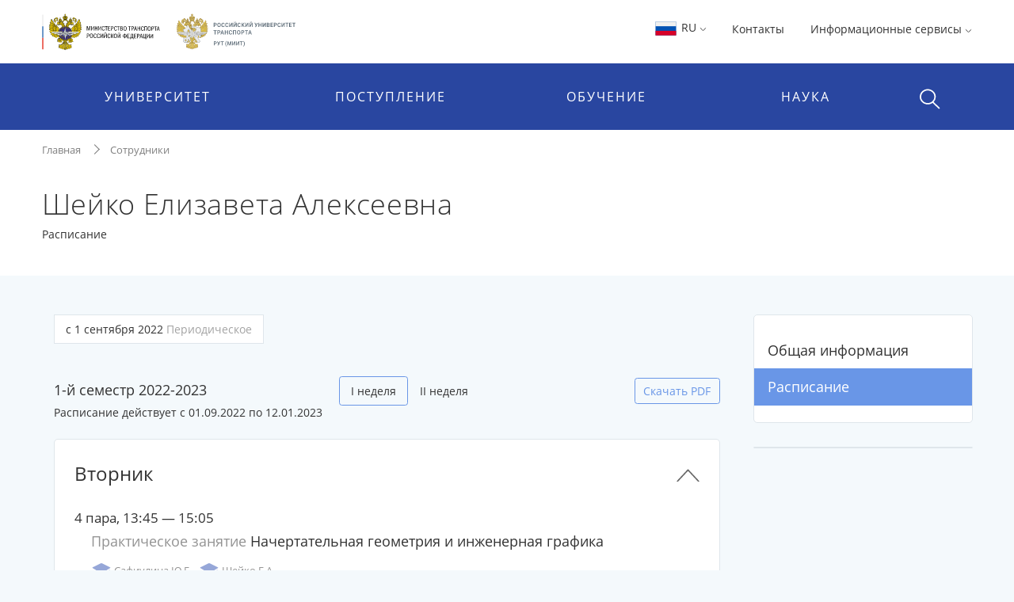

--- FILE ---
content_type: text/html;charset=UTF-8
request_url: https://miit.ru/people/737548/timetable?date=2022-09-01
body_size: 15311
content:






    <!DOCTYPE html>
    <html lang="ru"
>
    <head>

<meta charset="utf-8">
<meta http-equiv="X-UA-Compatible" content="IE=edge">
<meta name="viewport" content="width=device-width, initial-scale=1, shrink-to-fit=no, maximum-scale=1, user-scalable=no">
<title>Расписание | Шейко Елизавета Алексеевна | РУТ (МИИТ)</title>
<link rel="apple-touch-icon-precomposed" sizes="57x57" href="/content/apple-icon-57x57.png?id_wm=803934">
<link rel="apple-touch-icon-precomposed" sizes="60x60" href="/content/apple-icon-60x60.png?id_wm=803936">
<link rel="apple-touch-icon-precomposed" sizes="72x72" href="/content/apple-icon-72x72.png?id_wm=803938">
<link rel="apple-touch-icon-precomposed" sizes="76x76" href="/content/apple-icon-76x76.png?id_wm=803940">
<link rel="apple-touch-icon-precomposed" sizes="114x114" href="/content/apple-icon-114x114.png?id_wm=803942">
<link rel="apple-touch-icon-precomposed" sizes="120x120" href="/content/apple-icon-120x120.png?id_wm=803944">
<link rel="apple-touch-icon-precomposed" sizes="144x144" href="/content/apple-icon-144x144.png?id_wm=803946">
<link rel="apple-touch-icon-precomposed" sizes="152x152" href="/content/apple-icon-152x152.png?id_wm=803948">
<link rel="apple-touch-icon-precomposed" sizes="180x180" href="/content/apple-icon-180x180.png?id_wm=803950">
<link rel="shortcut icon" type="image/png" sizes="16x16" href="/content/favicon-16x16.png?id_wm=803914">
<link rel="shortcut icon" type="image/png" sizes="32x32" href="/content/favicon-32x32.png?id_wm=803916">
<link rel="shortcut icon" type="image/png" sizes="96x96" href="/content/favicon-96x96.png?id_wm=803918">
<link rel="shortcut icon" type="image/png" sizes="192x192" href="/content/android-icon-192x192.png?id_wm=803932">
<link rel="shortcut icon" type="image/x-icon" href="/content/favicon.ico?id_wm=803912">

<meta name="application-name" content="&nbsp;"/>
<link rel="manifest" href="/content/manifest.json?id_wm=803952">
<meta name="msapplication-TileImage" content="/content/ms-icon-144x144.png?id_wm=803920">



<link rel="stylesheet" href="/resources/css/core.17a4da90.css">
<link rel="stylesheet" href="/resources/css/main.5facb75a.css">





<!--[if lt IE 9]>
<script src="https://oss.maxcdn.com/html5shiv/3.7.3/html5shiv.min.js"></script>
<script src="https://oss.maxcdn.com/respond/1.4.2/respond.min.js"></script>
<![endif]-->

<script>
    window._serviceParameters = {
        "context_path": "",
        "id_lang": 1
    }
</script>


<link rel="alternate" type="application/rss+xml" title="RSS" href="/rss" />

<meta name="twitter:site" content="@miit_ru" />

<link rel="canonical" href="http://miit.ru/people/737548/timetable?date=2022-09-01">
<meta property="og:url" content="http://miit.ru/people/737548/timetable?date=2022-09-01"/>
<meta property="og:type" content="website"/>
<meta property="og:locale" content="ru">
<meta property="og:site_name" content="Официальный сайт Российского университета транспорта | РУТ (МИИТ)"/>
<meta property="og:title" content="Расписание | Шейко Елизавета Алексеевна | РУТ (МИИТ)"/>


<script type="text/javascript" >
   (function(m,e,t,r,i,k,a){m[i]=m[i]||function(){(m[i].a=m[i].a||[]).push(arguments)};
   m[i].l=1*new Date();k=e.createElement(t),a=e.getElementsByTagName(t)[0],k.async=1,k.src=r,a.parentNode.insertBefore(k,a)})
   (window, document, "script", "https://mc.yandex.ru/metrika/tag.js", "ym");

   ym(83391895, "init", {
        clickmap:true,
        trackLinks:true,
        accurateTrackBounce:true
   });
</script>
<noscript><div><img src="https://mc.yandex.ru/watch/83391895" style="position:absolute; left:-9999px;" alt="" /></div></noscript>
<!-- Top.Mail.Ru counter -->
<script type="text/javascript">
    var _tmr = window._tmr || (window._tmr = []);
    _tmr.push({id: "3615361", type: "pageView", start: (new Date()).getTime()});
    (function (d, w, id) {
        if (d.getElementById(id)) return;
        var ts = d.createElement("script"); ts.type = "text/javascript"; ts.async = true; ts.id = id;
        ts.src = "https://top-fwz1.mail.ru/js/code.js";
        var f = function () {var s = d.getElementsByTagName("script")[0]; s.parentNode.insertBefore(ts, s);};
        if (w.opera == "[object Opera]") { d.addEventListener("DOMContentLoaded", f, false); } else { f(); }
    })(document, window, "tmr-code");
</script>
<noscript><div><img src="https://top-fwz1.mail.ru/counter?id=3615361;js=na" style="position:absolute;left:-9999px;" alt="Top.Mail.Ru" /></div></noscript>
<!-- /Top.Mail.Ru counter -->

        

        <script>
            window._pageContent = [];
            function addToPageContent(id, display) {
                window._pageContent.push({"id": id, "display": display});
            }
        </script>
    </head>
    <body>

    
<header class="header">
<div class="d-none d-md-block"> 
    <div class="container">
        <div class="clearfix">
                <a href="/" class="header__logo">
                    <img src="/content/logo_flagstripe_ministryeagle_ministry_eagle_rut_2.svg?id_wm=900277" style="height: 50px;">
                </a>
            <ul class="pull-right list-unstyled list-inline">

                <li>

                    <div class="dropdown">
                        <a class="dropdown-toggle" href="#" role="button" id="langSwitcher" data-toggle="dropdown" aria-haspopup="true" aria-expanded="false">
                            <svg style="height: 26px; width: 31px;">
                                <use xlink:href="/content/collection2_07.svg?id_wm=848520#icon-ru-1"></use>
                            </svg>
                            RU
    <svg class="rotate_90 hover_60 icon_arrow"
>
        <use xlink:href="/content/svg-sprite-miit.svg?id_wm=909430#icon-arrow"></use>
    </svg>
                        </a>

                        <div class="dropdown-menu" aria-labelledby="langSwitcher">
<a href="/"
class="dropdown-item active"
>
<svg style="height: 26px; width: 31px;">
<use xlink:href="/content/collection2_07.svg?id_wm=848520#icon-ru-1"></use>
</svg>
Русский
</a><a href="/en"
class="dropdown-item "
>
<svg style="height: 26px; width: 31px;">
<use xlink:href="/content/collection2_07.svg?id_wm=848520#icon-en-1"></use>
</svg>
English
</a><a href="/content/859887.pdf?id_wm=859887"
class="dropdown-item "
target="_blank"
rel="noopener"
>
<svg style="height: 26px; width: 31px;">
<use xlink:href="/content/collection2_07.svg?id_wm=848520#icon-cn-1"></use>
</svg>
用中文
</a>                        </div>
                    </div>

                    </li>

                    <li>
                        <a href="/contacts" 
 >Контакты</a>
                    </li>
                <li>
                    <div class="dropdown">

                                <span class="dropdown-toggle" data-toggle="dropdown" aria-haspopup="true" aria-expanded="false">
                                    Информационные сервисы 
    <svg class="rotate_90 hover_60 icon_arrow"
>
        <use xlink:href="/content/svg-sprite-miit.svg?id_wm=909430#icon-arrow"></use>
    </svg>
                                </span>

                                <ul class="dropdown-menu dropdown-menu-right_no-transform user__resources">
                                <li>
                                    <a href="https://rut-miit.ru/cabinet" target="_blank"
>
                                            <div class="dropdown__icon">
    <svg 
>
        <use xlink:href="/content/svg-sprite-miit.svg?id_wm=797876#icon-set6_key"></use>
    </svg>
                                            </div>
                                        <div>
                                        <span class="dropdown__title">
                                            Личный кабинет
                                        </span>
                                            <span class="dropdown__hint">
                                                Персонифицированные сервисы
                                            </span>
                                        </div>
                                    </a>
                                </li>
                                <li>
                                    <a href="https://beehive.miit.ru/zimbra" target="_blank"
>
                                            <div class="dropdown__icon">
    <svg 
>
        <use xlink:href="/content/svg-sprite-miit.svg?id_wm=797876#icon-set6_mail"></use>
    </svg>
                                            </div>
                                        <div>
                                        <span class="dropdown__title">
                                            Корпоративная почта
                                        </span>
                                            <span class="dropdown__hint">
                                                Почтовый web-клиент Oracle Beehive (Zimbra)
                                            </span>
                                        </div>
                                    </a>
                                </li>
                                <li>
                                    <a href="https://office.com" target="_blank"
>
                                            <div class="dropdown__icon">
    <svg 
>
        <use xlink:href="/content/collection2_07.svg?id_wm=848520#icon-microsoft"></use>
    </svg>
                                            </div>
                                        <div>
                                        <span class="dropdown__title">
                                            Microsoft 365
                                        </span>
                                            <span class="dropdown__hint">
                                                Облачная среда для коммуникации и совместной работы
                                            </span>
                                        </div>
                                    </a>
                                </li>
                                <li>
                                    <a href="https://beehive.miit.ru/teamcollab" target="_blank"
>
                                            <div class="dropdown__icon">
    <svg 
>
        <use xlink:href="/content/svg-sprite-miit.svg?id_wm=797876#icon-set6_community-b"></use>
    </svg>
                                            </div>
                                        <div>
                                        <span class="dropdown__title">
                                            Коллективная работа
                                        </span>
                                            <span class="dropdown__hint">
                                                Приложение поддержки коллективной работы Oracle Beehive Team Collaboration
                                            </span>
                                        </div>
                                    </a>
                                </li>
                                <li>
                                    <a href="https://my.miit.ru/cms" target="_blank"
>
                                        <div>
                                        <span class="dropdown__title">
                                            Система управления контентом портала
                                        </span>
                                            <span class="dropdown__hint">
                                                Система управления контентом CMS
                                            </span>
                                        </div>
                                    </a>
                                </li>
                                <li>
                                    <a href="https://uag1.miit.ru/" target="_blank"
>
                                        <div>
                                        <span class="dropdown__title">
                                            Виртуальный рабочий стол
                                        </span>
                                            <span class="dropdown__hint">
                                                Доступ к виртуальной рабочей станции VDI в университетском облаке (vmware Horizon)
                                            </span>
                                        </div>
                                    </a>
                                </li>
                                    <li role="separator" class="divider"></li>
                                    <li>
                                        <a href="/services" 
>
                                            <div class="dropdown__icon">

                                            </div>
                                            <div>
                                                <span class="dropdown__title">Другие...</span>
                                            </div>
                                        </a>
                                    </li>
                                </ul>
                    </div>
                </li>




            </ul>
        </div>
    </div>
</div>    <div class="header__menu-wrap">
        


<div class="mob-menu mob-menu_with-logo">
    <div class="mob-menu__nav">
                <span class="mob-menu__toggle burger-wrap">
    <svg class="icon_burger"
>
        <use xlink:href="/content/svg-sprite-miit.svg?id_wm=909430#icon-set10_burger"></use>
    </svg>
                    <span class="badge badge_red js-сcount-notifications"></span>
                </span>
        <div class="mob-menu__nav-list">
            <div>

                <style>
                    .mob-menu__lang-switcher {
                        position:absolute;
                        left:10px;
                        top: 10px;
                    }

                    .mob-menu__lang-switcher:hover, .mob-menu__lang-switcher:active {
                        background: rgba(255,255,255,.3);
                    }

                    .mob-menu__lang-switcher .dropdown-toggle {
                        display: inline-block;
                        padding: 6px 8px;
                        color: white;
                        font-size: 18px;
                    }

                    .mob-menu__lang-switcher .dropdown-toggle:hover
                        ,.mob-menu__lang-switcher .dropdown-toggle:active {
                        text-decoration: none;
                        color: white;
                        opacity: 0.6;
                    }
                </style>
                <div class="mob-menu__lang-switcher">
                <div class="dropdown">
                    <a class="dropdown-toggle" href="#" role="button" id="langSwitcherMobile" data-toggle="dropdown" aria-haspopup="true" aria-expanded="false">
                        <svg style="height: 26px; width: 31px;">
                            <use xlink:href="/content/collection2_07.svg?id_wm=848520#icon-ru-1"></use>
                        </svg>
                        RU
    <svg class="rotate_90 hover_60 icon_arrow"
>
        <use xlink:href="/content/svg-sprite-miit.svg?id_wm=909430#icon-arrow"></use>
    </svg>
                    </a>

                    <div class="dropdown-menu" aria-labelledby="langSwitcherMobile">
<a href="/"
class="dropdown-item active"
>
<svg style="height: 26px; width: 31px;">
<use xlink:href="/content/collection2_07.svg?id_wm=848520#icon-ru-1"></use>
</svg>
Русский
</a><a href="/en"
class="dropdown-item "
>
<svg style="height: 26px; width: 31px;">
<use xlink:href="/content/collection2_07.svg?id_wm=848520#icon-en-1"></use>
</svg>
English
</a><a href="/content/859887.pdf?id_wm=859887"
class="dropdown-item "
target="_blank"
rel="noopener"
>
<svg style="height: 26px; width: 31px;">
<use xlink:href="/content/collection2_07.svg?id_wm=848520#icon-cn-1"></use>
</svg>
用中文
</a>                    </div>
                </div>
                </div>

                        <span class="mob-menu__toggle">
    <svg class="icon_cross"
>
        <use xlink:href="/content/svg-sprite-miit.svg?id_wm=909430#icon-cross"></use>
    </svg>
                        </span>
                <div class="mob-menu__nav-logo__wrapper">
                    <a href="/" class="mob-menu__nav-logo">

    <svg class="logo-eagle_mobile-menu"
>
        <use xlink:href="/content/logo-svg-sprite-miit.svg?id_wm=803405#icon-set1_logo_eagle"></use>
    </svg>

                    </a>
                </div>
                <ul class="mob-menu__nav-main">
                                <li>
                                    <a href="javascript:void(0);" title=""
                                       class="mob-menu__nav-main-title">УНИВЕРСИТЕТ</a>
                                    <div class="mob-menu__nav-main-sub">
                                        <div class="mob-menu__prev">
                                    <span class="icon-wrap">
    <svg class="icon_arrow rotate_180"
>
        <use xlink:href="/content/svg-sprite-miit.svg?id_wm=909430#icon-arrow"></use>
    </svg>
                                    </span>
                                            <span>К списку</span>
                                        </div>
                                        <ul class="mob-menu__nav-main-sub-links">
                                        <li>
                                            <a href="/org/info" 
 >
                                                <h6>Университет сегодня</h6>
                                                    <small>Общая информация, руководство, фотогалерея</small>
                                            </a>
                                        </li>
                                        <li>
                                            <a href="/depts" 
 >
                                                <h6>Структура</h6>
                                                    <small>Перечень структурных подразделений</small>
                                            </a>
                                        </li>
                                        <li>
                                            <a href="/org/projects/priority2030" 
 >
                                                <h6>Приоритет 2030</h6>
                                                    <small>Лидерами становятся</small>
                                            </a>
                                        </li>
                                        <li>
                                            <a href="/contacts" 
 >
                                                <h6>Контактная информация</h6>
                                            </a>
                                        </li>
                                        <li>
                                            <a href="/org/history" 
 >
                                                <h6>История</h6>
                                            </a>
                                        </li>
                                        <li>
                                            <a href="https_cleverut_ru_giftbox" 
 >
                                                <h6>Партнерам РУТ (МИИТ)</h6>
                                            </a>
                                        </li>
                                        <li>
                                            <a href="/org/dormitory" 
 >
                                                <h6>Общежития</h6>
                                            </a>
                                        </li>
                                        <li>
                                            <a href="/sveden" 
 >
                                                <h6>Сведения об образовательной организации</h6>
                                            </a>
                                        </li>
                                        <li>
                                            <a href="https://rut-kts-cis.ru/" 
 >
                                                <h6>Базовая организация СНГ</h6>
                                            </a>
                                        </li>
                                        <li>
                                            <a href="/org/projects" 
 >
                                                <h6>Мероприятия и проекты</h6>
                                            </a>
                                        </li>
                                        <li>
                                            <a href="/press-office/links" 
 >
                                                <h6>Пресс-центр</h6>
                                            </a>
                                        </li>
                                        <li>
                                            <a href="/people" 
 >
                                                <h6>Преподаватели и сотрудники</h6>
                                            </a>
                                        </li>
                                        <li>
                                            <a href="/org/social/student-live" 
 >
                                                <h6>Студенческая жизнь</h6>
                                            </a>
                                        </li>
                                        <li>
                                            <a href="/org/anti-corruption" 
 >
                                                <h6>Противодействие коррупции</h6>
                                            </a>
                                        </li>
                                        <li>
                                            <a href="https://miit.ru/page/192077" 
 >
                                                <h6>ФУМО</h6>
                                            </a>
                                        </li>
                                        </ul>
                                    </div>
                                </li>
                                <li>
                                    <a href="javascript:void(0);" title=""
                                       class="mob-menu__nav-main-title">ПОСТУПЛЕНИЕ</a>
                                    <div class="mob-menu__nav-main-sub">
                                        <div class="mob-menu__prev">
                                    <span class="icon-wrap">
    <svg class="icon_arrow rotate_180"
>
        <use xlink:href="/content/svg-sprite-miit.svg?id_wm=909430#icon-arrow"></use>
    </svg>
                                    </span>
                                            <span>К списку</span>
                                        </div>
                                        <ul class="mob-menu__nav-main-sub-links">
                                        <li>
                                            <a href="/admissions?level=4&training=20773&cities=1" 
 >
                                                <h6>Страница для поступающих</h6>
                                                    <small>Самая важная информация в одном месте</small>
                                            </a>
                                        </li>
                                        <li>
                                            <a href="/admissions/degrees" 
 >
                                                <h6>План приёма, рейтинг</h6>
                                                    <small>Список, сроки, условия сдачи</small>
                                            </a>
                                        </li>
                                        <li>
                                            <a href="/admissions/office" 
 >
                                                <h6>Приёмная комиссия</h6>
                                                    <small>Правила приёма, льготы, контакты и другое </small>
                                            </a>
                                        </li>
                                        <li>
                                            <a href="/page/48051" 
 >
                                                <h6>Стоимость обучения</h6>
                                            </a>
                                        </li>
                                        <li>
                                            <a href="/https_cleverut_ru" target="_blank"
 >
                                                <h6>Школьникам</h6>
                                            </a>
                                        </li>
                                        <li>
                                            <a href="/admissions/office/130002" 
 >
                                                <h6>Перевод и восстановление</h6>
                                            </a>
                                        </li>
                                        <li>
                                            <a href="/aspirantura/admission" 
 >
                                                <h6>Аспирантура и докторантура</h6>
                                            </a>
                                        </li>
                                        <li>
                                            <a href="/page/120705" 
 >
                                                <h6>Прием на обучение иностранных граждан</h6>
                                            </a>
                                        </li>
                                        <li>
                                            <a href="/admissions/open-days" 
 >
                                                <h6>Дни открытых дверей</h6>
                                            </a>
                                        </li>
                                        <li>
                                            <a href="/olympiads" 
 >
                                                <h6>Олимпиады и конкурсы</h6>
                                            </a>
                                        </li>
                                        <li>
                                            <a href="/news?category_id=1543" 
 >
                                                <h6>Университетские субботы</h6>
                                            </a>
                                        </li>
                                        <li>
                                            <a href="/edu/further" 
 >
                                                <h6>Дополнительное профессиональное образование</h6>
                                            </a>
                                        </li>
                                        <li>
                                            <a href="/edu/programs-list" 
 >
                                                <h6>Образовательные программы</h6>
                                            </a>
                                        </li>
                                        </ul>
                                    </div>
                                </li>
                                <li>
                                    <a href="javascript:void(0);" title=""
                                       class="mob-menu__nav-main-title">ОБУЧЕНИЕ</a>
                                    <div class="mob-menu__nav-main-sub">
                                        <div class="mob-menu__prev">
                                    <span class="icon-wrap">
    <svg class="icon_arrow rotate_180"
>
        <use xlink:href="/content/svg-sprite-miit.svg?id_wm=909430#icon-arrow"></use>
    </svg>
                                    </span>
                                            <span>К списку</span>
                                        </div>
                                        <ul class="mob-menu__nav-main-sub-links">
                                        <li>
                                            <a href="/timetable" 
 >
                                                <h6>Расписание</h6>
                                                    <small>Занятий и сессии</small>
                                            </a>
                                        </li>
                                        <li>
                                            <a href="https://rut-miit.ru/cabinet" 
 >
                                                <h6>Успеваемость и рейтинг</h6>
                                                    <small>Модульно-рейтинговая система, портфолио</small>
                                            </a>
                                        </li>
                                        <li>
                                            <a href="/edu/programs" target="_blank"
 >
                                                <h6>Специальности</h6>
                                                    <small>Специальности и направления подготовки</small>
                                            </a>
                                        </li>
                                        <li>
                                            <a href="/page/2485" 
 >
                                                <h6>Лицензия и аккредитация</h6>
                                            </a>
                                        </li>
                                        <li>
                                            <a href="/edu/new-education-project" 
 >
                                                <h6>Проект «Новое образование»</h6>
                                            </a>
                                        </li>
                                        <li>
                                            <a href="/page/4390" 
 >
                                                <h6>Довузовская подготовка</h6>
                                            </a>
                                        </li>
                                        <li>
                                            <a href="/page/4391" 
 >
                                                <h6>Среднее профессиональное образование</h6>
                                            </a>
                                        </li>
                                        <li>
                                            <a href="https://www.miit.ru/page/190991" 
 >
                                                <h6>Академические отпуска</h6>
                                            </a>
                                        </li>
                                        <li>
                                            <a href="/aspirantura/131466" 
 >
                                                <h6>Аспирантура и докторантура</h6>
                                            </a>
                                        </li>
                                        <li>
                                            <a href="/page/2501" 
 >
                                                <h6>Библиотека</h6>
                                            </a>
                                        </li>
                                        <li>
                                            <a href="/edu/project-activity" 
 >
                                                <h6>Проектная деятельность</h6>
                                            </a>
                                        </li>
                                        </ul>
                                    </div>
                                </li>
                                <li>
                                    <a href="javascript:void(0);" title=""
                                       class="mob-menu__nav-main-title">НАУКА</a>
                                    <div class="mob-menu__nav-main-sub">
                                        <div class="mob-menu__prev">
                                    <span class="icon-wrap">
    <svg class="icon_arrow rotate_180"
>
        <use xlink:href="/content/svg-sprite-miit.svg?id_wm=909430#icon-arrow"></use>
    </svg>
                                    </span>
                                            <span>К списку</span>
                                        </div>
                                        <ul class="mob-menu__nav-main-sub-links">
                                        <li>
                                            <a href="/aspirantura" 
 >
                                                <h6>Аспирантура и докторантура</h6>
                                                    <small>Диссертационные советы, защиты, нормативные документы</small>
                                            </a>
                                        </li>
                                        <li>
                                            <a href="/science/research" 
 >
                                                <h6>Научные исследования</h6>
                                                    <small>Фундаментальные исследования, строительство, цифровой транспорт и др.</small>
                                            </a>
                                        </li>
                                        <li>
                                            <a href="/science/pub" 
 >
                                                <h6>Публикации ученых</h6>
                                                    <small>Публикации ученых в международных базах цитирования и список журналов</small>
                                            </a>
                                        </li>
                                        <li>
                                            <a href="/science/actions/170128" 
 >
                                                <h6>Конференции, конкурсы, выставки</h6>
                                            </a>
                                        </li>
                                        <li>
                                            <a href="/science/scientific-schools" 
 >
                                                <h6>Научные школы</h6>
                                            </a>
                                        </li>
                                        <li>
                                            <a href="/science/intellectual-property/172125" 
 >
                                                <h6>Интеллектуальная собственность</h6>
                                            </a>
                                        </li>
                                        <li>
                                            <a href="/science/sovmoluch" 
 >
                                                <h6>Молодежная наука</h6>
                                            </a>
                                        </li>
                                        <li>
                                            <a href="/science/information/175021" 
 >
                                                <h6>Полезная информация</h6>
                                            </a>
                                        </li>
                                        </ul>
                                    </div>
                                </li>
                </ul>
            </div>
                    
<style>

    .header .mob-menu__nav-bottom>li {
        width: 50%;
    }
</style>

<ul class="mob-menu__nav-bottom">
        <li>
            <a href="/contacts" 
 >Контакты</a>
        </li>
    <li>
        <a href="#" class="mob-menu__nav-main-title mob-menu__nav-main-title2">Ресурсы</a>
        <div class="mob-menu__nav-main-sub">
            <div class="mob-menu__prev">
                <span class="icon-wrap">
    <svg class="icon_arrow rotate_180"
>
        <use xlink:href="/content/svg-sprite-miit.svg?id_wm=909430#icon-arrow"></use>
    </svg>
                </span>
                <span>К списку</span>
            </div>

            <ul class="mob-menu__nav-main-sub-links">
                    <li>
                        <a href="https://rut-miit.ru/cabinet" target="_blank"
>
                            <h6>Личный кабинет</h6>
                            <small>Персонифицированные сервисы</small>
                        </a>
                    </li>
                    <li>
                        <a href="https://beehive.miit.ru/zimbra" target="_blank"
>
                            <h6>Корпоративная почта</h6>
                            <small>Почтовый web-клиент Oracle Beehive (Zimbra)</small>
                        </a>
                    </li>
                    <li>
                        <a href="https://office.com" target="_blank"
>
                            <h6>Microsoft 365</h6>
                            <small>Облачная среда для коммуникации и совместной работы</small>
                        </a>
                    </li>
                    <li>
                        <a href="https://beehive.miit.ru/teamcollab" target="_blank"
>
                            <h6>Коллективная работа</h6>
                            <small>Приложение поддержки коллективной работы Oracle Beehive Team Collaboration</small>
                        </a>
                    </li>
                    <li>
                        <a href="https://my.miit.ru/cms" target="_blank"
>
                            <h6>Система управления контентом портала</h6>
                            <small>Система управления контентом CMS</small>
                        </a>
                    </li>
                    <li>
                        <a href="https://uag1.miit.ru/" target="_blank"
>
                            <h6>Виртуальный рабочий стол</h6>
                            <small>Доступ к виртуальной рабочей станции VDI в университетском облаке (vmware Horizon)</small>
                        </a>
                    </li>
                    <li>
                        <a href="/services" 
>
                            <h6>Другие...</h6>
                        </a>
                    </li>
            </ul>

        </div>
    </li>


</ul>
        </div>
    </div>

<a href="/"
class="text-nowrap mob-menu__logo"
>
<span>РУТ <span class="parenthesis">(</span>МИИТ<span class="parenthesis">)</span></span>
<svg><use xlink:href="/content/logo_T_title.svg?id_wm=874196#Layer_1"></use></svg>
</a>
    <div class="menu__search__wrap">
        <div class="menu__search menu__search_mob">
            <a class="menu__search-toggle" href="javascript:void(0);" title="">
    <svg class="icon_search"
>
        <use xlink:href="/content/svg-sprite-miit.svg?id_wm=909430#icon-set10_search"></use>
    </svg>
    <svg class="icon_cross"
>
        <use xlink:href="/content/svg-sprite-miit.svg?id_wm=909430#icon-cross"></use>
    </svg>
            </a>
            <form action="/search" class="menu__search-form">
                <div class="form-group">
                    <input type="search" name="q" class="form-control" placeholder="Поиск по сайту"/>

                </div>
            </form>
        </div>
    </div>

</div> 
<div class="container d-none d-md-block">
    <ul class="nav__list">
        
<li>
            <span class="nav__drop-title">
                            Университет
                        </span>

            <div class="nav__drop-list">
                <div class="container">
                    <div class="row">

                        <div class="col-4">
                            <ul class="list-unstyled">
                                        <li>
                                    <a href="/org/info">
                                        <span class="nav__drop-list-icon">
    <svg class="icon_building"
>
        <use xlink:href="/content/svg-sprite-miit.svg?id_wm=909430#icon-set7_building"></use>
    </svg>
                                        </span>
                                        <span class="nav__drop-list-label">
                                            <h6>Университет сегодня</h6>
                                            <small>Общая информация, руководство, фотогалерея</small>
                                        </span>
                                    </a>
                                </li>
                                        <li>
                                    <a href="/depts">
                                        <span class="nav__drop-list-icon">
    <svg class="icon_building"
>
        <use xlink:href="/content/svg-sprite-miit.svg?id_wm=909430#icon-set7_hierarchy"></use>
    </svg>
                                        </span>
                                        <span class="nav__drop-list-label">
                                            <h6>Структура</h6>
                                            <small>Перечень структурных подразделений</small>
                                        </span>
                                    </a>
                                </li>
                                        <li>
                                    <a href="/org/projects/priority2030">
                                        <span class="nav__drop-list-icon">
    <svg class="icon_building"
>
        <use xlink:href="/content/svg-sprite-miit.svg?id_wm=909430#icon-set7_page"></use>
    </svg>
                                        </span>
                                        <span class="nav__drop-list-label">
                                            <h6>Приоритет 2030</h6>
                                            <small>Лидерами становятся</small>
                                        </span>
                                    </a>
                                </li>
                                </ul>
                            </div>


                            <div class="col-4">
                                <ul class="list-unstyled">
                                        <li>
                                            <a href="/contacts" class="nav__drop-list-label">
                                                Контактная информация
                                            </a>
                                        </li>
                                        <li>
                                            <a href="/org/history" class="nav__drop-list-label">
                                                История
                                            </a>
                                        </li>
                                        <li>
                                            <a href="https_cleverut_ru_giftbox" class="nav__drop-list-label">
                                                Партнерам РУТ (МИИТ)
                                            </a>
                                        </li>
                                        <li>
                                            <a href="/org/dormitory" class="nav__drop-list-label">
                                                Общежития
                                            </a>
                                        </li>
                                        <li>
                                            <a href="/sveden" class="nav__drop-list-label">
                                                Сведения об образовательной организации
                                            </a>
                                        </li>
                                        <li>
                                            <a href="https://rut-kts-cis.ru/" class="nav__drop-list-label">
                                                Базовая организация СНГ
                                            </a>
                                        </li>
                                </ul>
                            </div>


                            <div class="col-4">
                                <ul class="list-unstyled">
                                        <li>
                                            <a href="/org/projects" class="nav__drop-list-label">
                                                Мероприятия и проекты
                                            </a>
                                        </li>
                                        <li>
                                            <a href="/press-office/links" class="nav__drop-list-label">
                                                Пресс-центр
                                            </a>
                                        </li>
                                        <li>
                                            <a href="/people" class="nav__drop-list-label">
                                                Преподаватели и сотрудники
                                            </a>
                                        </li>
                                        <li>
                                            <a href="/org/social/student-live" class="nav__drop-list-label">
                                                Студенческая жизнь
                                            </a>
                                        </li>
                                        <li>
                                            <a href="/org/anti-corruption" class="nav__drop-list-label">
                                                Противодействие коррупции
                                            </a>
                                        </li>
                                        <li>
                                            <a href="https://miit.ru/page/192077" class="nav__drop-list-label">
                                                ФУМО
                                            </a>
                                        </li>
                                </ul>
                            </div>

                        </div>
                    </div>
                </div>
            </li>
<li>
            <span class="nav__drop-title">
                            Поступление
                        </span>

            <div class="nav__drop-list">
                <div class="container">
                    <div class="row">

                        <div class="col-4">
                            <ul class="list-unstyled">
                                        <li>
                                    <a href="/admissions?level=4&training=20773&cities=1">
                                        <span class="nav__drop-list-icon">
    <svg class="icon_compass"
>
        <use xlink:href="/content/svg-sprite-miit.svg?id_wm=909430#icon-set7_compass"></use>
    </svg>
                                        </span>
                                        <span class="nav__drop-list-label">
                                            <h6>Страница для поступающих</h6>
                                            <small>Самая важная информация в одном месте</small>
                                        </span>
                                    </a>
                                </li>
                                        <li>
                                    <a href="/admissions/degrees">
                                        <span class="nav__drop-list-icon">
    <svg class="icon_stars-list"
>
        <use xlink:href="/content/svg-sprite-miit.svg?id_wm=909430#icon-set7_stars-list"></use>
    </svg>
                                        </span>
                                        <span class="nav__drop-list-label">
                                            <h6>План приёма, рейтинг</h6>
                                            <small>Список, сроки, условия сдачи</small>
                                        </span>
                                    </a>
                                </li>
                                        <li>
                                    <a href="/admissions/office">
                                        <span class="nav__drop-list-icon">
    <svg class="icon_pencil-ruler"
>
        <use xlink:href="/content/svg-sprite-miit.svg?id_wm=909430#icon-set6_community-b"></use>
    </svg>
                                        </span>
                                        <span class="nav__drop-list-label">
                                            <h6>Приёмная комиссия</h6>
                                            <small>Правила приёма, льготы, контакты и другое </small>
                                        </span>
                                    </a>
                                </li>
                                </ul>
                            </div>


                            <div class="col-4">
                                <ul class="list-unstyled">
                                        <li>
                                            <a href="/page/48051" class="nav__drop-list-label">
                                                Стоимость обучения
                                            </a>
                                        </li>
                                        <li>
                                            <a href="/https_cleverut_ru" class="nav__drop-list-label">
                                                Школьникам
                                            </a>
                                        </li>
                                        <li>
                                            <a href="/admissions/office/130002" class="nav__drop-list-label">
                                                Перевод и восстановление
                                            </a>
                                        </li>
                                        <li>
                                            <a href="/aspirantura/admission" class="nav__drop-list-label">
                                                Аспирантура и докторантура
                                            </a>
                                        </li>
                                        <li>
                                            <a href="/page/120705" class="nav__drop-list-label">
                                                Прием на обучение иностранных граждан
                                            </a>
                                        </li>
                                </ul>
                            </div>


                            <div class="col-4">
                                <ul class="list-unstyled">
                                        <li>
                                            <a href="/admissions/open-days" class="nav__drop-list-label">
                                                Дни открытых дверей
                                            </a>
                                        </li>
                                        <li>
                                            <a href="/olympiads" class="nav__drop-list-label">
                                                Олимпиады и конкурсы
                                            </a>
                                        </li>
                                        <li>
                                            <a href="/news?category_id=1543" class="nav__drop-list-label">
                                                Университетские субботы
                                            </a>
                                        </li>
                                        <li>
                                            <a href="/edu/further" class="nav__drop-list-label">
                                                Дополнительное профессиональное образование
                                            </a>
                                        </li>
                                        <li>
                                            <a href="/edu/programs-list" class="nav__drop-list-label">
                                                Образовательные программы
                                            </a>
                                        </li>
                                </ul>
                            </div>

                        </div>
                    </div>
                </div>
            </li>
    </ul>
    
    <ul class="nav__list nav__list_right">
<li>
            <span class="nav__drop-title">
                            Обучение
                        </span>

            <div class="nav__drop-list">
                <div class="container">
                    <div class="row">

                        <div class="col-4">
                            <ul class="list-unstyled">
                                        <li>
                                    <a href="/timetable">
                                        <span class="nav__drop-list-icon">
    <svg class="icon_calendar-c"
>
        <use xlink:href="/content/svg-sprite-miit.svg?id_wm=909430#icon-set7_calendar-c"></use>
    </svg>
                                        </span>
                                        <span class="nav__drop-list-label">
                                            <h6>Расписание</h6>
                                            <small>Занятий и сессии</small>
                                        </span>
                                    </a>
                                </li>
                                        <li>
                                    <a href="https://rut-miit.ru/cabinet">
                                        <span class="nav__drop-list-icon">
    <svg class="icon_diagramma"
>
        <use xlink:href="/content/svg-sprite-miit.svg?id_wm=909430#icon-set7_diagramma"></use>
    </svg>
                                        </span>
                                        <span class="nav__drop-list-label">
                                            <h6>Успеваемость и рейтинг</h6>
                                            <small>Модульно-рейтинговая система, портфолио</small>
                                        </span>
                                    </a>
                                </li>
                                        <li>
                                    <a href="/edu/programs">
                                        <span class="nav__drop-list-icon">
    <svg class="icon_pencil-ruler"
>
        <use xlink:href="/content/svg-sprite-miit.svg?id_wm=909430#icon-set7_pencil-ruler"></use>
    </svg>
                                        </span>
                                        <span class="nav__drop-list-label">
                                            <h6>Специальности</h6>
                                            <small>Специальности и направления подготовки</small>
                                        </span>
                                    </a>
                                </li>
                                </ul>
                            </div>


                            <div class="col-4">
                                <ul class="list-unstyled">
                                        <li>
                                            <a href="/page/2485" class="nav__drop-list-label">
                                                Лицензия и аккредитация
                                            </a>
                                        </li>
                                        <li>
                                            <a href="/edu/new-education-project" class="nav__drop-list-label">
                                                Проект «Новое образование»
                                            </a>
                                        </li>
                                        <li>
                                            <a href="/page/4390" class="nav__drop-list-label">
                                                Довузовская подготовка
                                            </a>
                                        </li>
                                        <li>
                                            <a href="/page/4391" class="nav__drop-list-label">
                                                Среднее профессиональное образование
                                            </a>
                                        </li>
                                        <li>
                                            <a href="https://www.miit.ru/page/190991" class="nav__drop-list-label">
                                                Академические отпуска
                                            </a>
                                        </li>
                                </ul>
                            </div>


                            <div class="col-4">
                                <ul class="list-unstyled">
                                        <li>
                                            <a href="/aspirantura/131466" class="nav__drop-list-label">
                                                Аспирантура и докторантура
                                            </a>
                                        </li>
                                        <li>
                                            <a href="/page/2501" class="nav__drop-list-label">
                                                Библиотека
                                            </a>
                                        </li>
                                        <li>
                                            <a href="/edu/project-activity" class="nav__drop-list-label">
                                                Проектная деятельность
                                            </a>
                                        </li>
                                </ul>
                            </div>

                        </div>
                    </div>
                </div>
            </li>
<li>
            <span class="nav__drop-title">
                            Наука
                        </span>

            <div class="nav__drop-list">
                <div class="container">
                    <div class="row">

                        <div class="col-4">
                            <ul class="list-unstyled">
                                        <li>
                                    <a href="/aspirantura">
                                        <span class="nav__drop-list-icon">
    <svg class="icon_portfolio"
>
        <use xlink:href="/content/svg-sprite-miit.svg?id_wm=909430#icon-set7_portfolio"></use>
    </svg>
                                        </span>
                                        <span class="nav__drop-list-label">
                                            <h6>Аспирантура и докторантура</h6>
                                            <small>Диссертационные советы, защиты, нормативные документы</small>
                                        </span>
                                    </a>
                                </li>
                                        <li>
                                    <a href="/science/research">
                                        <span class="nav__drop-list-icon">
    <svg class="icon_microscope"
>
        <use xlink:href="/content/svg-sprite-miit.svg?id_wm=909430#icon-set7_microscope"></use>
    </svg>
                                        </span>
                                        <span class="nav__drop-list-label">
                                            <h6>Научные исследования</h6>
                                            <small>Фундаментальные исследования, строительство, цифровой транспорт и др.</small>
                                        </span>
                                    </a>
                                </li>
                                        <li>
                                    <a href="/science/pub">
                                        <span class="nav__drop-list-icon">
    <svg class="icon_academic-cap-b"
>
        <use xlink:href="/content/svg-sprite-miit.svg?id_wm=909430#icon-set7_academic-cap-b"></use>
    </svg>
                                        </span>
                                        <span class="nav__drop-list-label">
                                            <h6>Публикации ученых</h6>
                                            <small>Публикации ученых в международных базах цитирования и список журналов</small>
                                        </span>
                                    </a>
                                </li>
                                </ul>
                            </div>


                            <div class="col-4">
                                <ul class="list-unstyled">
                                        <li>
                                            <a href="/science/actions/170128" class="nav__drop-list-label">
                                                Конференции, конкурсы, выставки
                                            </a>
                                        </li>
                                        <li>
                                            <a href="/science/scientific-schools" class="nav__drop-list-label">
                                                Научные школы
                                            </a>
                                        </li>
                                        <li>
                                            <a href="/science/intellectual-property/172125" class="nav__drop-list-label">
                                                Интеллектуальная собственность
                                            </a>
                                        </li>
                                </ul>
                            </div>


                            <div class="col-4">
                                <ul class="list-unstyled">
                                        <li>
                                            <a href="/science/sovmoluch" class="nav__drop-list-label">
                                                Молодежная наука
                                            </a>
                                        </li>
                                        <li>
                                            <a href="/science/information/175021" class="nav__drop-list-label">
                                                Полезная информация
                                            </a>
                                        </li>
                                </ul>
                            </div>

                        </div>
                    </div>
                </div>
            </li>
        
        <li>
            <div class="menu__search">
                <span class="menu__search-toggle">
    <svg class="icon_search"
>
        <use xlink:href="/content/svg-sprite-miit.svg?id_wm=909430#icon-set10_search"></use>
    </svg>
    <svg class="icon_cross"
>
        <use xlink:href="/content/svg-sprite-miit.svg?id_wm=909430#icon-cross"></use>
    </svg>
                </span>

                <div class="menu__search-wrap container">
                    <form action="/search" class="menu__search-form">
                        <div class="form-group">
                            <span class="btn-search">
    <svg class="icon_search"
>
        <use xlink:href="/content/svg-sprite-miit.svg?id_wm=909430#icon-set10_search"></use>
    </svg>
                            </span>
                            <input
                                    name="q"
                                    value=""
                                    type="search"
                                    class="form-control"
                                    placeholder="Поиск по книгам, преподавателям, студентам и страницам"
                            />
                        </div>
                    </form>
                </div>

            </div>
        </li>
    </ul>
</div>    </div>
</header>

    <div class="wrap">

    <section class="page page-has-sidebar">




<div class="page__header ">
    <div class="container">
            <ol class="breadcrumb d-none d-md-flex">
                    <li class="breadcrumb-item">
                        <a href="/"
                            title="РУТ (МИИТ)"
                            >Главная</a></li>
                    <li class="breadcrumb-item">
                        <a href="/people"
                            
                            >Сотрудники</a></li>
            </ol>
        <div class="row">
            <div class="col-12">
                <div class="page-header-name ">

                        <a href="/people" class="articles__icon-prev d-md-none">
    <svg class="icon_arrow rotate_180"
>
        <use xlink:href="/content/svg-sprite-miit.svg?id_wm=909430#icon-arrow"></use>
    </svg>
                        </a>
                        <h1 class="page-header-name__title">Шейко Елизавета Алексеевна</h1>

                    <!-- rightHeaderFacet -->
                    
                    <!-- end of rightHeaderFacet -->
                </div>
            </div>

                <div class="col-12 d-none d-lg-block" style="margin-top: -32px; margin-bottom: 32px;">Расписание</div>
        </div>


    </div> 


</div>
            <div class="page__sub-menu page__sub-menu--tablet">
        <div class="page__sub-menu-header">
            <span class="page__sub-menu-header-icon page__sub-menu-header-icon_list">
                    <svg 
>
        <use xlink:href="/content/svg-sprite-miit.svg?id_wm=909430#icon-set10_nav-menu"></use>
    </svg>
            </span>
            <span class="page__sub-menu-header__title">
                    
                    Расписание
            </span>
            <span class="page__sub-menu-header-icon page__sub-menu-header-icon_arrow">
    <svg class="hover_60 icon_arrow rotate_90"
>
        <use xlink:href="/content/svg-sprite-miit.svg?id_wm=909430#icon-arrow"></use>
    </svg>
            </span>
        </div>
        <div class="page__sub-menu__nav">
                <a href="/people/737548"
>
Общая информация </a>
                <a href="/people/737548/timetable"
>
Расписание </a>
        </div>
    </div>




        <div class="container d-lg-flex">
            <div class="page-has-sidebar__content">

                
<style>
.page-header-addendum {
margin-top: -49px;
border-bottom: 1px solid #dee2e6;
background-color: white;
}
.timetable__grid-day-lesson {
line-height: 1.33rem;
margin-bottom: 1rem;
}
.timetable__list-timeslot:not(:last-child) {
margin-bottom: 3rem!important;
}
.nav-pills .nav-link.active, .nav-pills .show > .nav-link {
color: #fff;
background-color: #6996e7;
}
.page-header-addendum .nav-item {
border-bottom: 4px white solid;
margin-bottom: 0;
}
.page-header-addendum .nav-item.active {
border-bottom: 4px #6996e7 solid;
}
.page-header-addendum .nav-item.active .nav-link {
color: #6996e7;
}
.page-header-addendum .nav-item:not(.active):hover {
border-bottom: 4px #b6cbf4 solid;
}
.page-header-addendum .nav-tabs .nav-link {
border: 0
}
.timetable__list-intervals .nav-item .nav-link {
border: 1px solid #dfe6eb;
border-radius: 0.25rem;
}
.timetable__list-intervals .nav-item:first-child .nav-link {
border-top-right-radius: 0;
border-bottom-right-radius: 0;
}
.timetable__list-intervals .nav-item:last-child .nav-link {
border-top-left-radius: 0;
border-bottom-left-radius: 0;
}
.timetable__list-intervals .nav-item.active .nav-link {
background-color: white;
border: 1px solid #dfe6eb;
}
.timetable__weeks {
width: 100%;
margin-top: 1.5rem !important;
margin-bottom: 1.5rem !important;
}
@media (min-width: 768px) {
.timetable__weeks {
width: auto;
margin-top: 1.5rem !important;
margin-bottom: 1.5rem !important;
}
}
.nav-pills.nav-pills-outline .nav-link.active {
color: #333;
background-color: transparent;
border: 1px #6996e7 solid;
}
.nav-pills.nav-pills-outline .nav-link {
border: 1px transparent solid;
}
.timetable-icon-link {
margin-bottom: 10px;
margin-right: 10px;
}
.timetable-icon-link > svg {
margin-right: 3px;
}
.icon-academic-cap > svg {
fill: #96a7d8;
}
.icon-location > svg {
fill: #96d897;
}
</style>




    <div class="timetable__list-intervals">
        <div class="container row">

            <ul class="nav nav-tabs" role="tablist" style="border-bottom: none">
                    <li role="presentation" class="nav-item active">
                        <a class="nav-link" href="/people/737548/timetable?start=2022-09-01&type=1&date=2022-09-01">
                            с 1 сентября 2022
                                <small>
                                    Периодическое
                                </small>
                        </a>
                    </li>
            </ul>
        </div>
    </div>



    <div class="container d-flex my-4" style="justify-content: end; align-items: baseline; flex-wrap: wrap;">
            <div class="d-inline-block mr-4 order-1">
                <h5>1-й семестр 2022-2023</h5>
                    <span>
                        Расписание действует
                        с 01.09.2022
                        по 12.01.2023
                    </span>
            </div>

            <div class="timetable__weeks mr-3 order-3 order-md-2">
                <ul class="nav nav-pills nav-pills-outline" role="tablist">
                        <li class="nav-item">
                            <a class="nav-link active" data-toggle="tab"
                               href="#week-1"
                               role="tab"
                               aria-controls="week-1"
                               aria-selected="true">
                                I неделя
                            </a>
                        </li>
                        <li class="nav-item">
                            <a class="nav-link " data-toggle="tab"
                               href="#week-2"
                               role="tab"
                               aria-controls="week-2"
                               aria-selected="false">
                                II неделя
                            </a>
                        </li>
                </ul>
            </div>

            <a class="btn btn-outline-primary ml-auto order-2 order-md-3" href="https://rut-miit.ru/report/public?_id=schedule-people-2019&id_e=737548&start_timetable=2022-09-01&_filename=%D0%A0%D0%B0%D1%81%D0%BF%D0%B8%D1%81%D0%B0%D0%BD%D0%B8%D0%B5-%D0%BF%D1%80%D0%B5%D0%BF%D0%BE%D0%B4%D0%B0%D0%B2%D0%B0%D1%82%D0%B5%D0%BB%D1%8F-737548"
               target="_blank">
                <span class="d-md-none">PDF</span>
                <span class="d-none d-md-inline-block">Скачать PDF</span>
            </a>


    </div>

 
    <section class="timetable">
        <div class="container container-timetable">

            <div class="tab-content">

                    <div id="week-1" role="tabpanel"
                         class="tab-pane active">

<div class="timetable__grid_md">

    

    <div 
 class="info-block info-block_collapse show" >
    <div class="info-block__header">
            <span class="info-block__header-text">
                Вторник
            </span>
    <svg class="rotate_90m hover_60 icon_arrow float-right"
>
        <use xlink:href="/content/svg-sprite-miit.svg?id_wm=909430#icon-arrow"></use>
    </svg>
    </div>
    <div class="info-block__content info-block__content_top-padding">









                                <div class="timetable__list-timeslot"> 
                                    <div class="mb-1" style="font-size: 1.2rem;">
                                        4 пара, 
                                        13:45 — 15:05
                                    </div>

                                    <div class="pl-4">
                                                <span class="timetable__grid-text_gray">Практическое занятие</span>
                                            Начертательная геометрия и инженерная графика

                                            <div class="timetable__grid-about">
        <div class="mb-2">
<a href="/people/2243/timetable?date=2022-09-01"
class="timetable-icon-link icon-academic-cap"
title="Сафиулина Юлия Габдулловна, к.т.н., доц."
>
<svg
>
<use xlink:href="/content/svg-sprite-miit.svg?id_wm=909430#icon-set9_academic-cap-d"></use>
</svg>
Сафиулина Ю.Г.
</a><a href="/people/737548/timetable?date=2022-09-01"
class="timetable-icon-link icon-academic-cap"
title="Шейко Елизавета Алексеевна"
>
<svg
>
<use xlink:href="/content/svg-sprite-miit.svg?id_wm=909430#icon-set9_academic-cap-d"></use>
</svg>
Шейко Е.А.
</a>        </div>

        <div class="mb-2">
<a href="https://rut-miit.ru/report/public?_id=schedule-room-2019&room=716325&start_timetable=2022-09-01&_filename=%D0%A0%D0%B0%D1%81%D0%BF%D0%B8%D1%81%D0%B0%D0%BD%D0%B8%D0%B5-%D0%B0%D1%83%D0%B4%D0%B8%D1%82%D0%BE%D1%80%D0%B8%D0%B8-716325"
class="timetable-icon-link icon-location"
title="ГУК-7, 7802"
>
<svg
>
<use xlink:href="/content/svg-sprite-miit.svg?id_wm=909430#icon-set9_location-d"></use>
</svg>
Аудитория 7802
</a>        </div>

        <div>
<a href="/timetable/193704?date=2022-09-01"
class="timetable-icon-link icon-community"
>
<svg
>
<use xlink:href="/content/svg-sprite-miit.svg?id_wm=909430#icon-set4_community-a"></use>
</svg>
СТП-141
</a>        </div>
                                            </div>
                                    </div>
                                </div>




                                <div class="timetable__list-timeslot"> 
                                    <div class="mb-1" style="font-size: 1.2rem;">
                                        5 пара, 
                                        15:20 — 16:40
                                    </div>

                                    <div class="pl-4">
                                                <span class="timetable__grid-text_gray">Практическое занятие</span>
                                            Начертательная геометрия и инженерная графика

                                            <div class="timetable__grid-about">
        <div class="mb-2">
<a href="/people/2243/timetable?date=2022-09-01"
class="timetable-icon-link icon-academic-cap"
title="Сафиулина Юлия Габдулловна, к.т.н., доц."
>
<svg
>
<use xlink:href="/content/svg-sprite-miit.svg?id_wm=909430#icon-set9_academic-cap-d"></use>
</svg>
Сафиулина Ю.Г.
</a><a href="/people/737548/timetable?date=2022-09-01"
class="timetable-icon-link icon-academic-cap"
title="Шейко Елизавета Алексеевна"
>
<svg
>
<use xlink:href="/content/svg-sprite-miit.svg?id_wm=909430#icon-set9_academic-cap-d"></use>
</svg>
Шейко Е.А.
</a>        </div>

        <div class="mb-2">
<a href="https://rut-miit.ru/report/public?_id=schedule-room-2019&room=716325&start_timetable=2022-09-01&_filename=%D0%A0%D0%B0%D1%81%D0%BF%D0%B8%D1%81%D0%B0%D0%BD%D0%B8%D0%B5-%D0%B0%D1%83%D0%B4%D0%B8%D1%82%D0%BE%D1%80%D0%B8%D0%B8-716325"
class="timetable-icon-link icon-location"
title="ГУК-7, 7802"
>
<svg
>
<use xlink:href="/content/svg-sprite-miit.svg?id_wm=909430#icon-set9_location-d"></use>
</svg>
Аудитория 7802
</a>        </div>

        <div>
<a href="/timetable/193704?date=2022-09-01"
class="timetable-icon-link icon-community"
>
<svg
>
<use xlink:href="/content/svg-sprite-miit.svg?id_wm=909430#icon-set4_community-a"></use>
</svg>
СТП-141
</a>        </div>
                                            </div>
                                    </div>
                                </div>



    </div>
    </div>



    <div 
 class="info-block info-block_collapse show" >
    <div class="info-block__header">
            <span class="info-block__header-text">
                Среда
            </span>
    <svg class="rotate_90m hover_60 icon_arrow float-right"
>
        <use xlink:href="/content/svg-sprite-miit.svg?id_wm=909430#icon-arrow"></use>
    </svg>
    </div>
    <div class="info-block__content info-block__content_top-padding">







                                <div class="timetable__list-timeslot"> 
                                    <div class="mb-1" style="font-size: 1.2rem;">
                                        3 пара, 
                                        11:40 — 13:00
                                    </div>

                                    <div class="pl-4">
                                                <span class="timetable__grid-text_gray">Практическое занятие</span>
                                            Начертательная геометрия и инженерная графика

                                            <div class="timetable__grid-about">
        <div class="mb-2">
<a href="/people/2243/timetable?date=2022-09-01"
class="timetable-icon-link icon-academic-cap"
title="Сафиулина Юлия Габдулловна, к.т.н., доц."
>
<svg
>
<use xlink:href="/content/svg-sprite-miit.svg?id_wm=909430#icon-set9_academic-cap-d"></use>
</svg>
Сафиулина Ю.Г.
</a><a href="/people/737548/timetable?date=2022-09-01"
class="timetable-icon-link icon-academic-cap"
title="Шейко Елизавета Алексеевна"
>
<svg
>
<use xlink:href="/content/svg-sprite-miit.svg?id_wm=909430#icon-set9_academic-cap-d"></use>
</svg>
Шейко Е.А.
</a>        </div>

        <div class="mb-2">
<a href="https://rut-miit.ru/report/public?_id=schedule-room-2019&room=716325&start_timetable=2022-09-01&_filename=%D0%A0%D0%B0%D1%81%D0%BF%D0%B8%D1%81%D0%B0%D0%BD%D0%B8%D0%B5-%D0%B0%D1%83%D0%B4%D0%B8%D1%82%D0%BE%D1%80%D0%B8%D0%B8-716325"
class="timetable-icon-link icon-location"
title="ГУК-7, 7802"
>
<svg
>
<use xlink:href="/content/svg-sprite-miit.svg?id_wm=909430#icon-set9_location-d"></use>
</svg>
Аудитория 7802
</a>        </div>

        <div>
<a href="/timetable/194465?date=2022-09-01"
class="timetable-icon-link icon-community"
>
<svg
>
<use xlink:href="/content/svg-sprite-miit.svg?id_wm=909430#icon-set4_community-a"></use>
</svg>
СТП-142
</a>        </div>
                                            </div>
                                    </div>
                                </div>




                                <div class="timetable__list-timeslot"> 
                                    <div class="mb-1" style="font-size: 1.2rem;">
                                        4 пара, 
                                        13:45 — 15:05
                                    </div>

                                    <div class="pl-4">
                                                <span class="timetable__grid-text_gray">Практическое занятие</span>
                                            Начертательная геометрия и инженерная графика

                                            <div class="timetable__grid-about">
        <div class="mb-2">
<a href="/people/483501/timetable?date=2022-09-01"
class="timetable-icon-link icon-academic-cap"
title="Мерзлякова Александра Дмитриевна"
>
<svg
>
<use xlink:href="/content/svg-sprite-miit.svg?id_wm=909430#icon-set9_academic-cap-d"></use>
</svg>
Мерзлякова А.Д.
</a><a href="/people/737548/timetable?date=2022-09-01"
class="timetable-icon-link icon-academic-cap"
title="Шейко Елизавета Алексеевна"
>
<svg
>
<use xlink:href="/content/svg-sprite-miit.svg?id_wm=909430#icon-set9_academic-cap-d"></use>
</svg>
Шейко Е.А.
</a>        </div>

        <div class="mb-2">
<a href="https://rut-miit.ru/report/public?_id=schedule-room-2019&room=716325&start_timetable=2022-09-01&_filename=%D0%A0%D0%B0%D1%81%D0%BF%D0%B8%D1%81%D0%B0%D0%BD%D0%B8%D0%B5-%D0%B0%D1%83%D0%B4%D0%B8%D1%82%D0%BE%D1%80%D0%B8%D0%B8-716325"
class="timetable-icon-link icon-location"
title="ГУК-7, 7802"
>
<svg
>
<use xlink:href="/content/svg-sprite-miit.svg?id_wm=909430#icon-set9_location-d"></use>
</svg>
Аудитория 7802
</a>        </div>

        <div>
<a href="/timetable/194467?date=2022-09-01"
class="timetable-icon-link icon-community"
>
<svg
>
<use xlink:href="/content/svg-sprite-miit.svg?id_wm=909430#icon-set4_community-a"></use>
</svg>
СТП-144
</a>        </div>
                                            </div>
                                    </div>
                                </div>




                                <div class="timetable__list-timeslot"> 
                                    <div class="mb-1" style="font-size: 1.2rem;">
                                        5 пара, 
                                        15:20 — 16:40
                                    </div>

                                    <div class="pl-4">
                                                <span class="timetable__grid-text_gray">Практическое занятие</span>
                                            Начертательная геометрия и инженерная графика

                                            <div class="timetable__grid-about">
        <div class="mb-2">
<a href="/people/483501/timetable?date=2022-09-01"
class="timetable-icon-link icon-academic-cap"
title="Мерзлякова Александра Дмитриевна"
>
<svg
>
<use xlink:href="/content/svg-sprite-miit.svg?id_wm=909430#icon-set9_academic-cap-d"></use>
</svg>
Мерзлякова А.Д.
</a><a href="/people/737548/timetable?date=2022-09-01"
class="timetable-icon-link icon-academic-cap"
title="Шейко Елизавета Алексеевна"
>
<svg
>
<use xlink:href="/content/svg-sprite-miit.svg?id_wm=909430#icon-set9_academic-cap-d"></use>
</svg>
Шейко Е.А.
</a>        </div>

        <div class="mb-2">
<a href="https://rut-miit.ru/report/public?_id=schedule-room-2019&room=716325&start_timetable=2022-09-01&_filename=%D0%A0%D0%B0%D1%81%D0%BF%D0%B8%D1%81%D0%B0%D0%BD%D0%B8%D0%B5-%D0%B0%D1%83%D0%B4%D0%B8%D1%82%D0%BE%D1%80%D0%B8%D0%B8-716325"
class="timetable-icon-link icon-location"
title="ГУК-7, 7802"
>
<svg
>
<use xlink:href="/content/svg-sprite-miit.svg?id_wm=909430#icon-set9_location-d"></use>
</svg>
Аудитория 7802
</a>        </div>

        <div>
<a href="/timetable/194467?date=2022-09-01"
class="timetable-icon-link icon-community"
>
<svg
>
<use xlink:href="/content/svg-sprite-miit.svg?id_wm=909430#icon-set4_community-a"></use>
</svg>
СТП-144
</a>        </div>
                                            </div>
                                    </div>
                                </div>



    </div>
    </div>



    <div 
 class="info-block info-block_collapse show" >
    <div class="info-block__header">
            <span class="info-block__header-text">
                Четверг
                    <span class="text-secondary small">1 сентября</span>
            </span>
    <svg class="rotate_90m hover_60 icon_arrow float-right"
>
        <use xlink:href="/content/svg-sprite-miit.svg?id_wm=909430#icon-arrow"></use>
    </svg>
    </div>
    <div class="info-block__content info-block__content_top-padding">







                                <div class="timetable__list-timeslot"> 
                                    <div class="mb-1" style="font-size: 1.2rem;">
                                        3 пара, 
                                        11:40 — 13:00
                                    </div>

                                    <div class="pl-4">
                                                <span class="timetable__grid-text_gray">Практическое занятие</span>
                                            Начертательная геометрия и инженерная графика

                                            <div class="timetable__grid-about">
        <div class="mb-2">
<a href="/people/737548/timetable?date=2022-09-01"
class="timetable-icon-link icon-academic-cap"
title="Шейко Елизавета Алексеевна"
>
<svg
>
<use xlink:href="/content/svg-sprite-miit.svg?id_wm=909430#icon-set9_academic-cap-d"></use>
</svg>
Шейко Е.А.
</a><a href="/people/1223/timetable?date=2022-09-01"
class="timetable-icon-link icon-academic-cap"
title="Шмурнов Василий Константинович"
>
<svg
>
<use xlink:href="/content/svg-sprite-miit.svg?id_wm=909430#icon-set9_academic-cap-d"></use>
</svg>
Шмурнов В.К.
</a>        </div>

        <div class="mb-2">
<a href="https://rut-miit.ru/report/public?_id=schedule-room-2019&room=2362469&start_timetable=2022-09-01&_filename=%D0%A0%D0%B0%D1%81%D0%BF%D0%B8%D1%81%D0%B0%D0%BD%D0%B8%D0%B5-%D0%B0%D1%83%D0%B4%D0%B8%D1%82%D0%BE%D1%80%D0%B8%D0%B8-2362469"
class="timetable-icon-link icon-location"
title="ГУК-7, 7806"
>
<svg
>
<use xlink:href="/content/svg-sprite-miit.svg?id_wm=909430#icon-set9_location-d"></use>
</svg>
Аудитория 7806
</a>        </div>

        <div>
<a href="/timetable/194466?date=2022-09-01"
class="timetable-icon-link icon-community"
>
<svg
>
<use xlink:href="/content/svg-sprite-miit.svg?id_wm=909430#icon-set4_community-a"></use>
</svg>
СТП-143
</a>        </div>
                                            </div>
                                    </div>
                                </div>






                                <div class="timetable__list-timeslot"> 
                                    <div class="mb-1" style="font-size: 1.2rem;">
                                        5 пара, 
                                        15:20 — 16:40
                                    </div>

                                    <div class="pl-4">
                                                <span class="timetable__grid-text_gray">Практическое занятие</span>
                                            Начертательная геометрия и инженерная графика

                                            <div class="timetable__grid-about">
        <div class="mb-2">
<a href="/people/737548/timetable?date=2022-09-01"
class="timetable-icon-link icon-academic-cap"
title="Шейко Елизавета Алексеевна"
>
<svg
>
<use xlink:href="/content/svg-sprite-miit.svg?id_wm=909430#icon-set9_academic-cap-d"></use>
</svg>
Шейко Е.А.
</a><a href="/people/1223/timetable?date=2022-09-01"
class="timetable-icon-link icon-academic-cap"
title="Шмурнов Василий Константинович"
>
<svg
>
<use xlink:href="/content/svg-sprite-miit.svg?id_wm=909430#icon-set9_academic-cap-d"></use>
</svg>
Шмурнов В.К.
</a>        </div>

        <div class="mb-2">
<a href="https://rut-miit.ru/report/public?_id=schedule-room-2019&room=2362469&start_timetable=2022-09-01&_filename=%D0%A0%D0%B0%D1%81%D0%BF%D0%B8%D1%81%D0%B0%D0%BD%D0%B8%D0%B5-%D0%B0%D1%83%D0%B4%D0%B8%D1%82%D0%BE%D1%80%D0%B8%D0%B8-2362469"
class="timetable-icon-link icon-location"
title="ГУК-7, 7806"
>
<svg
>
<use xlink:href="/content/svg-sprite-miit.svg?id_wm=909430#icon-set9_location-d"></use>
</svg>
Аудитория 7806
</a>        </div>

        <div>
<a href="/timetable/194466?date=2022-09-01"
class="timetable-icon-link icon-community"
>
<svg
>
<use xlink:href="/content/svg-sprite-miit.svg?id_wm=909430#icon-set4_community-a"></use>
</svg>
СТП-143
</a>        </div>
                                            </div>
                                    </div>
                                </div>



    </div>
    </div>



    <div 
 class="info-block info-block_collapse show" >
    <div class="info-block__header">
            <span class="info-block__header-text">
                Пятница
                    <span class="text-secondary small">2 сентября</span>
            </span>
    <svg class="rotate_90m hover_60 icon_arrow float-right"
>
        <use xlink:href="/content/svg-sprite-miit.svg?id_wm=909430#icon-arrow"></use>
    </svg>
    </div>
    <div class="info-block__content info-block__content_top-padding">



                                <div class="timetable__list-timeslot"> 
                                    <div class="mb-1" style="font-size: 1.2rem;">
                                        1 пара, 
                                        08:30 — 09:50
                                    </div>

                                    <div class="pl-4">
                                                <span class="timetable__grid-text_gray">Практическое занятие</span>
                                            Начертательная геометрия и инженерная графика

                                            <div class="timetable__grid-about">
        <div class="mb-2">
<a href="/people/1864/timetable?date=2022-09-01"
class="timetable-icon-link icon-academic-cap"
title="Титова Раиса Магзумовна"
>
<svg
>
<use xlink:href="/content/svg-sprite-miit.svg?id_wm=909430#icon-set9_academic-cap-d"></use>
</svg>
Титова Р.М.
</a><a href="/people/737548/timetable?date=2022-09-01"
class="timetable-icon-link icon-academic-cap"
title="Шейко Елизавета Алексеевна"
>
<svg
>
<use xlink:href="/content/svg-sprite-miit.svg?id_wm=909430#icon-set9_academic-cap-d"></use>
</svg>
Шейко Е.А.
</a>        </div>

        <div class="mb-2">
<a href="https://rut-miit.ru/report/public?_id=schedule-room-2019&room=715475&start_timetable=2022-09-01&_filename=%D0%A0%D0%B0%D1%81%D0%BF%D0%B8%D1%81%D0%B0%D0%BD%D0%B8%D0%B5-%D0%B0%D1%83%D0%B4%D0%B8%D1%82%D0%BE%D1%80%D0%B8%D0%B8-715475"
class="timetable-icon-link icon-location"
title="ГУК-2, 2424"
>
<svg
>
<use xlink:href="/content/svg-sprite-miit.svg?id_wm=909430#icon-set9_location-d"></use>
</svg>
Аудитория 2424
</a>        </div>

        <div>
<a href="/timetable/194337?date=2022-09-01"
class="timetable-icon-link icon-community"
>
<svg
>
<use xlink:href="/content/svg-sprite-miit.svg?id_wm=909430#icon-set4_community-a"></use>
</svg>
СМТ-141
</a>        </div>
                                            </div>
                                    </div>
                                </div>




                                <div class="timetable__list-timeslot"> 
                                    <div class="mb-1" style="font-size: 1.2rem;">
                                        2 пара, 
                                        10:05 — 11:25
                                    </div>

                                    <div class="pl-4">
                                                <span class="timetable__grid-text_gray">Практическое занятие</span>
                                            Начертательная геометрия и инженерная графика

                                            <div class="timetable__grid-about">
        <div class="mb-2">
<a href="/people/1864/timetable?date=2022-09-01"
class="timetable-icon-link icon-academic-cap"
title="Титова Раиса Магзумовна"
>
<svg
>
<use xlink:href="/content/svg-sprite-miit.svg?id_wm=909430#icon-set9_academic-cap-d"></use>
</svg>
Титова Р.М.
</a><a href="/people/737548/timetable?date=2022-09-01"
class="timetable-icon-link icon-academic-cap"
title="Шейко Елизавета Алексеевна"
>
<svg
>
<use xlink:href="/content/svg-sprite-miit.svg?id_wm=909430#icon-set9_academic-cap-d"></use>
</svg>
Шейко Е.А.
</a>        </div>

        <div class="mb-2">
<a href="https://rut-miit.ru/report/public?_id=schedule-room-2019&room=715475&start_timetable=2022-09-01&_filename=%D0%A0%D0%B0%D1%81%D0%BF%D0%B8%D1%81%D0%B0%D0%BD%D0%B8%D0%B5-%D0%B0%D1%83%D0%B4%D0%B8%D1%82%D0%BE%D1%80%D0%B8%D0%B8-715475"
class="timetable-icon-link icon-location"
title="ГУК-2, 2424"
>
<svg
>
<use xlink:href="/content/svg-sprite-miit.svg?id_wm=909430#icon-set9_location-d"></use>
</svg>
Аудитория 2424
</a>        </div>

        <div>
<a href="/timetable/194337?date=2022-09-01"
class="timetable-icon-link icon-community"
>
<svg
>
<use xlink:href="/content/svg-sprite-miit.svg?id_wm=909430#icon-set4_community-a"></use>
</svg>
СМТ-141
</a>        </div>
                                            </div>
                                    </div>
                                </div>




                                <div class="timetable__list-timeslot"> 
                                    <div class="mb-1" style="font-size: 1.2rem;">
                                        3 пара, 
                                        11:40 — 13:00
                                    </div>

                                    <div class="pl-4">
                                                <span class="timetable__grid-text_gray">Практическое занятие</span>
                                            Начертательная геометрия и инженерная графика

                                            <div class="timetable__grid-about">
        <div class="mb-2">
<a href="/people/1013344/timetable?date=2022-09-01"
class="timetable-icon-link icon-academic-cap"
title="Мясников Александр Владимирович, к.т.н."
>
<svg
>
<use xlink:href="/content/svg-sprite-miit.svg?id_wm=909430#icon-set9_academic-cap-d"></use>
</svg>
Мясников А.В.
</a><a href="/people/737548/timetable?date=2022-09-01"
class="timetable-icon-link icon-academic-cap"
title="Шейко Елизавета Алексеевна"
>
<svg
>
<use xlink:href="/content/svg-sprite-miit.svg?id_wm=909430#icon-set9_academic-cap-d"></use>
</svg>
Шейко Е.А.
</a>        </div>

        <div class="mb-2">
<a href="https://rut-miit.ru/report/public?_id=schedule-room-2019&room=715475&start_timetable=2022-09-01&_filename=%D0%A0%D0%B0%D1%81%D0%BF%D0%B8%D1%81%D0%B0%D0%BD%D0%B8%D0%B5-%D0%B0%D1%83%D0%B4%D0%B8%D1%82%D0%BE%D1%80%D0%B8%D0%B8-715475"
class="timetable-icon-link icon-location"
title="ГУК-2, 2424"
>
<svg
>
<use xlink:href="/content/svg-sprite-miit.svg?id_wm=909430#icon-set9_location-d"></use>
</svg>
Аудитория 2424
</a>        </div>

        <div>
<a href="/timetable/194468?date=2022-09-01"
class="timetable-icon-link icon-community"
>
<svg
>
<use xlink:href="/content/svg-sprite-miit.svg?id_wm=909430#icon-set4_community-a"></use>
</svg>
СТП-145
</a>        </div>
                                            </div>
                                    </div>
                                </div>




                                <div class="timetable__list-timeslot"> 
                                    <div class="mb-1" style="font-size: 1.2rem;">
                                        4 пара, 
                                        13:45 — 15:05
                                    </div>

                                    <div class="pl-4">
                                                <span class="timetable__grid-text_gray">Практическое занятие</span>
                                            Начертательная геометрия и инженерная графика

                                            <div class="timetable__grid-about">
        <div class="mb-2">
<a href="/people/1013344/timetable?date=2022-09-01"
class="timetable-icon-link icon-academic-cap"
title="Мясников Александр Владимирович, к.т.н."
>
<svg
>
<use xlink:href="/content/svg-sprite-miit.svg?id_wm=909430#icon-set9_academic-cap-d"></use>
</svg>
Мясников А.В.
</a><a href="/people/737548/timetable?date=2022-09-01"
class="timetable-icon-link icon-academic-cap"
title="Шейко Елизавета Алексеевна"
>
<svg
>
<use xlink:href="/content/svg-sprite-miit.svg?id_wm=909430#icon-set9_academic-cap-d"></use>
</svg>
Шейко Е.А.
</a>        </div>

        <div class="mb-2">
<a href="https://rut-miit.ru/report/public?_id=schedule-room-2019&room=715475&start_timetable=2022-09-01&_filename=%D0%A0%D0%B0%D1%81%D0%BF%D0%B8%D1%81%D0%B0%D0%BD%D0%B8%D0%B5-%D0%B0%D1%83%D0%B4%D0%B8%D1%82%D0%BE%D1%80%D0%B8%D0%B8-715475"
class="timetable-icon-link icon-location"
title="ГУК-2, 2424"
>
<svg
>
<use xlink:href="/content/svg-sprite-miit.svg?id_wm=909430#icon-set9_location-d"></use>
</svg>
Аудитория 2424
</a>        </div>

        <div>
<a href="/timetable/194468?date=2022-09-01"
class="timetable-icon-link icon-community"
>
<svg
>
<use xlink:href="/content/svg-sprite-miit.svg?id_wm=909430#icon-set4_community-a"></use>
</svg>
СТП-145
</a>        </div>
                                            </div>
                                    </div>
                                </div>




                                <div class="timetable__list-timeslot"> 
                                    <div class="mb-1" style="font-size: 1.2rem;">
                                        5 пара, 
                                        15:20 — 16:40
                                    </div>

                                    <div class="pl-4">
                                                <span class="timetable__grid-text_gray">Практическое занятие</span>
                                            Начертательная геометрия и инженерная графика

                                            <div class="timetable__grid-about">
        <div class="mb-2">
<a href="/people/483501/timetable?date=2022-09-01"
class="timetable-icon-link icon-academic-cap"
title="Мерзлякова Александра Дмитриевна"
>
<svg
>
<use xlink:href="/content/svg-sprite-miit.svg?id_wm=909430#icon-set9_academic-cap-d"></use>
</svg>
Мерзлякова А.Д.
</a><a href="/people/737548/timetable?date=2022-09-01"
class="timetable-icon-link icon-academic-cap"
title="Шейко Елизавета Алексеевна"
>
<svg
>
<use xlink:href="/content/svg-sprite-miit.svg?id_wm=909430#icon-set9_academic-cap-d"></use>
</svg>
Шейко Е.А.
</a>        </div>

        <div class="mb-2">
<a href="https://rut-miit.ru/report/public?_id=schedule-room-2019&room=716325&start_timetable=2022-09-01&_filename=%D0%A0%D0%B0%D1%81%D0%BF%D0%B8%D1%81%D0%B0%D0%BD%D0%B8%D0%B5-%D0%B0%D1%83%D0%B4%D0%B8%D1%82%D0%BE%D1%80%D0%B8%D0%B8-716325"
class="timetable-icon-link icon-location"
title="ГУК-7, 7802"
>
<svg
>
<use xlink:href="/content/svg-sprite-miit.svg?id_wm=909430#icon-set9_location-d"></use>
</svg>
Аудитория 7802
</a>        </div>

        <div>
<a href="/timetable/194461?date=2022-09-01"
class="timetable-icon-link icon-community"
>
<svg
>
<use xlink:href="/content/svg-sprite-miit.svg?id_wm=909430#icon-set4_community-a"></use>
</svg>
СММ-143
</a>        </div>
                                            </div>
                                    </div>
                                </div>



    </div>
    </div>

</div>

                    </div>
                    <div id="week-2" role="tabpanel"
                         class="tab-pane ">

<div class="timetable__grid_md">

    

    <div 
 class="info-block info-block_collapse show" >
    <div class="info-block__header">
            <span class="info-block__header-text">
                Вторник
                    <span class="text-secondary small">6 сентября</span>
            </span>
    <svg class="rotate_90m hover_60 icon_arrow float-right"
>
        <use xlink:href="/content/svg-sprite-miit.svg?id_wm=909430#icon-arrow"></use>
    </svg>
    </div>
    <div class="info-block__content info-block__content_top-padding">









                                <div class="timetable__list-timeslot"> 
                                    <div class="mb-1" style="font-size: 1.2rem;">
                                        4 пара, 
                                        13:45 — 15:05
                                    </div>

                                    <div class="pl-4">
                                                <span class="timetable__grid-text_gray">Практическое занятие</span>
                                            Начертательная геометрия и инженерная графика

                                            <div class="timetable__grid-about">
        <div class="mb-2">
<a href="/people/2243/timetable?date=2022-09-01"
class="timetable-icon-link icon-academic-cap"
title="Сафиулина Юлия Габдулловна, к.т.н., доц."
>
<svg
>
<use xlink:href="/content/svg-sprite-miit.svg?id_wm=909430#icon-set9_academic-cap-d"></use>
</svg>
Сафиулина Ю.Г.
</a><a href="/people/737548/timetable?date=2022-09-01"
class="timetable-icon-link icon-academic-cap"
title="Шейко Елизавета Алексеевна"
>
<svg
>
<use xlink:href="/content/svg-sprite-miit.svg?id_wm=909430#icon-set9_academic-cap-d"></use>
</svg>
Шейко Е.А.
</a>        </div>

        <div class="mb-2">
<a href="https://rut-miit.ru/report/public?_id=schedule-room-2019&room=716325&start_timetable=2022-09-01&_filename=%D0%A0%D0%B0%D1%81%D0%BF%D0%B8%D1%81%D0%B0%D0%BD%D0%B8%D0%B5-%D0%B0%D1%83%D0%B4%D0%B8%D1%82%D0%BE%D1%80%D0%B8%D0%B8-716325"
class="timetable-icon-link icon-location"
title="ГУК-7, 7802"
>
<svg
>
<use xlink:href="/content/svg-sprite-miit.svg?id_wm=909430#icon-set9_location-d"></use>
</svg>
Аудитория 7802
</a>        </div>

        <div>
<a href="/timetable/193704?date=2022-09-01"
class="timetable-icon-link icon-community"
>
<svg
>
<use xlink:href="/content/svg-sprite-miit.svg?id_wm=909430#icon-set4_community-a"></use>
</svg>
СТП-141
</a>        </div>
                                            </div>
                                    </div>
                                </div>




                                <div class="timetable__list-timeslot"> 
                                    <div class="mb-1" style="font-size: 1.2rem;">
                                        5 пара, 
                                        15:20 — 16:40
                                    </div>

                                    <div class="pl-4">
                                                <span class="timetable__grid-text_gray">Практическое занятие</span>
                                            Начертательная геометрия и инженерная графика

                                            <div class="timetable__grid-about">
        <div class="mb-2">
<a href="/people/2243/timetable?date=2022-09-01"
class="timetable-icon-link icon-academic-cap"
title="Сафиулина Юлия Габдулловна, к.т.н., доц."
>
<svg
>
<use xlink:href="/content/svg-sprite-miit.svg?id_wm=909430#icon-set9_academic-cap-d"></use>
</svg>
Сафиулина Ю.Г.
</a><a href="/people/737548/timetable?date=2022-09-01"
class="timetable-icon-link icon-academic-cap"
title="Шейко Елизавета Алексеевна"
>
<svg
>
<use xlink:href="/content/svg-sprite-miit.svg?id_wm=909430#icon-set9_academic-cap-d"></use>
</svg>
Шейко Е.А.
</a>        </div>

        <div class="mb-2">
<a href="https://rut-miit.ru/report/public?_id=schedule-room-2019&room=716325&start_timetable=2022-09-01&_filename=%D0%A0%D0%B0%D1%81%D0%BF%D0%B8%D1%81%D0%B0%D0%BD%D0%B8%D0%B5-%D0%B0%D1%83%D0%B4%D0%B8%D1%82%D0%BE%D1%80%D0%B8%D0%B8-716325"
class="timetable-icon-link icon-location"
title="ГУК-7, 7802"
>
<svg
>
<use xlink:href="/content/svg-sprite-miit.svg?id_wm=909430#icon-set9_location-d"></use>
</svg>
Аудитория 7802
</a>        </div>

        <div>
<a href="/timetable/194465?date=2022-09-01"
class="timetable-icon-link icon-community"
>
<svg
>
<use xlink:href="/content/svg-sprite-miit.svg?id_wm=909430#icon-set4_community-a"></use>
</svg>
СТП-142
</a>        </div>
                                            </div>
                                    </div>
                                </div>



    </div>
    </div>



    <div 
 class="info-block info-block_collapse show" >
    <div class="info-block__header">
            <span class="info-block__header-text">
                Среда
                    <span class="text-secondary small">7 сентября</span>
            </span>
    <svg class="rotate_90m hover_60 icon_arrow float-right"
>
        <use xlink:href="/content/svg-sprite-miit.svg?id_wm=909430#icon-arrow"></use>
    </svg>
    </div>
    <div class="info-block__content info-block__content_top-padding">







                                <div class="timetable__list-timeslot"> 
                                    <div class="mb-1" style="font-size: 1.2rem;">
                                        3 пара, 
                                        11:40 — 13:00
                                    </div>

                                    <div class="pl-4">
                                                <span class="timetable__grid-text_gray">Практическое занятие</span>
                                            Начертательная геометрия и инженерная графика

                                            <div class="timetable__grid-about">
        <div class="mb-2">
<a href="/people/2243/timetable?date=2022-09-01"
class="timetable-icon-link icon-academic-cap"
title="Сафиулина Юлия Габдулловна, к.т.н., доц."
>
<svg
>
<use xlink:href="/content/svg-sprite-miit.svg?id_wm=909430#icon-set9_academic-cap-d"></use>
</svg>
Сафиулина Ю.Г.
</a><a href="/people/737548/timetable?date=2022-09-01"
class="timetable-icon-link icon-academic-cap"
title="Шейко Елизавета Алексеевна"
>
<svg
>
<use xlink:href="/content/svg-sprite-miit.svg?id_wm=909430#icon-set9_academic-cap-d"></use>
</svg>
Шейко Е.А.
</a>        </div>

        <div class="mb-2">
<a href="https://rut-miit.ru/report/public?_id=schedule-room-2019&room=716325&start_timetable=2022-09-01&_filename=%D0%A0%D0%B0%D1%81%D0%BF%D0%B8%D1%81%D0%B0%D0%BD%D0%B8%D0%B5-%D0%B0%D1%83%D0%B4%D0%B8%D1%82%D0%BE%D1%80%D0%B8%D0%B8-716325"
class="timetable-icon-link icon-location"
title="ГУК-7, 7802"
>
<svg
>
<use xlink:href="/content/svg-sprite-miit.svg?id_wm=909430#icon-set9_location-d"></use>
</svg>
Аудитория 7802
</a>        </div>

        <div>
<a href="/timetable/194465?date=2022-09-01"
class="timetable-icon-link icon-community"
>
<svg
>
<use xlink:href="/content/svg-sprite-miit.svg?id_wm=909430#icon-set4_community-a"></use>
</svg>
СТП-142
</a>        </div>
                                            </div>
                                    </div>
                                </div>




                                <div class="timetable__list-timeslot"> 
                                    <div class="mb-1" style="font-size: 1.2rem;">
                                        4 пара, 
                                        13:45 — 15:05
                                    </div>

                                    <div class="pl-4">
                                                <span class="timetable__grid-text_gray">Практическое занятие</span>
                                            Начертательная геометрия и инженерная графика

                                            <div class="timetable__grid-about">
        <div class="mb-2">
<a href="/people/483501/timetable?date=2022-09-01"
class="timetable-icon-link icon-academic-cap"
title="Мерзлякова Александра Дмитриевна"
>
<svg
>
<use xlink:href="/content/svg-sprite-miit.svg?id_wm=909430#icon-set9_academic-cap-d"></use>
</svg>
Мерзлякова А.Д.
</a><a href="/people/737548/timetable?date=2022-09-01"
class="timetable-icon-link icon-academic-cap"
title="Шейко Елизавета Алексеевна"
>
<svg
>
<use xlink:href="/content/svg-sprite-miit.svg?id_wm=909430#icon-set9_academic-cap-d"></use>
</svg>
Шейко Е.А.
</a>        </div>

        <div class="mb-2">
<a href="https://rut-miit.ru/report/public?_id=schedule-room-2019&room=716325&start_timetable=2022-09-01&_filename=%D0%A0%D0%B0%D1%81%D0%BF%D0%B8%D1%81%D0%B0%D0%BD%D0%B8%D0%B5-%D0%B0%D1%83%D0%B4%D0%B8%D1%82%D0%BE%D1%80%D0%B8%D0%B8-716325"
class="timetable-icon-link icon-location"
title="ГУК-7, 7802"
>
<svg
>
<use xlink:href="/content/svg-sprite-miit.svg?id_wm=909430#icon-set9_location-d"></use>
</svg>
Аудитория 7802
</a>        </div>

        <div>
<a href="/timetable/194467?date=2022-09-01"
class="timetable-icon-link icon-community"
>
<svg
>
<use xlink:href="/content/svg-sprite-miit.svg?id_wm=909430#icon-set4_community-a"></use>
</svg>
СТП-144
</a>        </div>
                                            </div>
                                    </div>
                                </div>





    </div>
    </div>



    <div 
 class="info-block info-block_collapse show" >
    <div class="info-block__header">
            <span class="info-block__header-text">
                Четверг
                    <span class="text-secondary small">8 сентября</span>
            </span>
    <svg class="rotate_90m hover_60 icon_arrow float-right"
>
        <use xlink:href="/content/svg-sprite-miit.svg?id_wm=909430#icon-arrow"></use>
    </svg>
    </div>
    <div class="info-block__content info-block__content_top-padding">







                                <div class="timetable__list-timeslot"> 
                                    <div class="mb-1" style="font-size: 1.2rem;">
                                        3 пара, 
                                        11:40 — 13:00
                                    </div>

                                    <div class="pl-4">
                                                <span class="timetable__grid-text_gray">Практическое занятие</span>
                                            Начертательная геометрия и инженерная графика

                                            <div class="timetable__grid-about">
        <div class="mb-2">
<a href="/people/737548/timetable?date=2022-09-01"
class="timetable-icon-link icon-academic-cap"
title="Шейко Елизавета Алексеевна"
>
<svg
>
<use xlink:href="/content/svg-sprite-miit.svg?id_wm=909430#icon-set9_academic-cap-d"></use>
</svg>
Шейко Е.А.
</a><a href="/people/1223/timetable?date=2022-09-01"
class="timetable-icon-link icon-academic-cap"
title="Шмурнов Василий Константинович"
>
<svg
>
<use xlink:href="/content/svg-sprite-miit.svg?id_wm=909430#icon-set9_academic-cap-d"></use>
</svg>
Шмурнов В.К.
</a>        </div>

        <div class="mb-2">
<a href="https://rut-miit.ru/report/public?_id=schedule-room-2019&room=2362469&start_timetable=2022-09-01&_filename=%D0%A0%D0%B0%D1%81%D0%BF%D0%B8%D1%81%D0%B0%D0%BD%D0%B8%D0%B5-%D0%B0%D1%83%D0%B4%D0%B8%D1%82%D0%BE%D1%80%D0%B8%D0%B8-2362469"
class="timetable-icon-link icon-location"
title="ГУК-7, 7806"
>
<svg
>
<use xlink:href="/content/svg-sprite-miit.svg?id_wm=909430#icon-set9_location-d"></use>
</svg>
Аудитория 7806
</a>        </div>

        <div>
<a href="/timetable/194466?date=2022-09-01"
class="timetable-icon-link icon-community"
>
<svg
>
<use xlink:href="/content/svg-sprite-miit.svg?id_wm=909430#icon-set4_community-a"></use>
</svg>
СТП-143
</a>        </div>
                                            </div>
                                    </div>
                                </div>







    </div>
    </div>



    <div 
 class="info-block info-block_collapse show" >
    <div class="info-block__header">
            <span class="info-block__header-text">
                Пятница
                    <span class="text-secondary small">9 сентября</span>
            </span>
    <svg class="rotate_90m hover_60 icon_arrow float-right"
>
        <use xlink:href="/content/svg-sprite-miit.svg?id_wm=909430#icon-arrow"></use>
    </svg>
    </div>
    <div class="info-block__content info-block__content_top-padding">



                                <div class="timetable__list-timeslot"> 
                                    <div class="mb-1" style="font-size: 1.2rem;">
                                        1 пара, 
                                        08:30 — 09:50
                                    </div>

                                    <div class="pl-4">
                                                <span class="timetable__grid-text_gray">Практическое занятие</span>
                                            Начертательная геометрия и инженерная графика

                                            <div class="timetable__grid-about">
        <div class="mb-2">
<a href="/people/1864/timetable?date=2022-09-01"
class="timetable-icon-link icon-academic-cap"
title="Титова Раиса Магзумовна"
>
<svg
>
<use xlink:href="/content/svg-sprite-miit.svg?id_wm=909430#icon-set9_academic-cap-d"></use>
</svg>
Титова Р.М.
</a><a href="/people/737548/timetable?date=2022-09-01"
class="timetable-icon-link icon-academic-cap"
title="Шейко Елизавета Алексеевна"
>
<svg
>
<use xlink:href="/content/svg-sprite-miit.svg?id_wm=909430#icon-set9_academic-cap-d"></use>
</svg>
Шейко Е.А.
</a>        </div>

        <div class="mb-2">
<a href="https://rut-miit.ru/report/public?_id=schedule-room-2019&room=715475&start_timetable=2022-09-01&_filename=%D0%A0%D0%B0%D1%81%D0%BF%D0%B8%D1%81%D0%B0%D0%BD%D0%B8%D0%B5-%D0%B0%D1%83%D0%B4%D0%B8%D1%82%D0%BE%D1%80%D0%B8%D0%B8-715475"
class="timetable-icon-link icon-location"
title="ГУК-2, 2424"
>
<svg
>
<use xlink:href="/content/svg-sprite-miit.svg?id_wm=909430#icon-set9_location-d"></use>
</svg>
Аудитория 2424
</a>        </div>

        <div>
<a href="/timetable/194337?date=2022-09-01"
class="timetable-icon-link icon-community"
>
<svg
>
<use xlink:href="/content/svg-sprite-miit.svg?id_wm=909430#icon-set4_community-a"></use>
</svg>
СМТ-141
</a>        </div>
                                            </div>
                                    </div>
                                </div>






                                <div class="timetable__list-timeslot"> 
                                    <div class="mb-1" style="font-size: 1.2rem;">
                                        3 пара, 
                                        11:40 — 13:00
                                    </div>

                                    <div class="pl-4">
                                                <span class="timetable__grid-text_gray">Практическое занятие</span>
                                            Начертательная геометрия и инженерная графика

                                            <div class="timetable__grid-about">
        <div class="mb-2">
<a href="/people/1013344/timetable?date=2022-09-01"
class="timetable-icon-link icon-academic-cap"
title="Мясников Александр Владимирович, к.т.н."
>
<svg
>
<use xlink:href="/content/svg-sprite-miit.svg?id_wm=909430#icon-set9_academic-cap-d"></use>
</svg>
Мясников А.В.
</a><a href="/people/737548/timetable?date=2022-09-01"
class="timetable-icon-link icon-academic-cap"
title="Шейко Елизавета Алексеевна"
>
<svg
>
<use xlink:href="/content/svg-sprite-miit.svg?id_wm=909430#icon-set9_academic-cap-d"></use>
</svg>
Шейко Е.А.
</a>        </div>

        <div class="mb-2">
<a href="https://rut-miit.ru/report/public?_id=schedule-room-2019&room=715475&start_timetable=2022-09-01&_filename=%D0%A0%D0%B0%D1%81%D0%BF%D0%B8%D1%81%D0%B0%D0%BD%D0%B8%D0%B5-%D0%B0%D1%83%D0%B4%D0%B8%D1%82%D0%BE%D1%80%D0%B8%D0%B8-715475"
class="timetable-icon-link icon-location"
title="ГУК-2, 2424"
>
<svg
>
<use xlink:href="/content/svg-sprite-miit.svg?id_wm=909430#icon-set9_location-d"></use>
</svg>
Аудитория 2424
</a>        </div>

        <div>
<a href="/timetable/194468?date=2022-09-01"
class="timetable-icon-link icon-community"
>
<svg
>
<use xlink:href="/content/svg-sprite-miit.svg?id_wm=909430#icon-set4_community-a"></use>
</svg>
СТП-145
</a>        </div>
                                            </div>
                                    </div>
                                </div>




                                <div class="timetable__list-timeslot"> 
                                    <div class="mb-1" style="font-size: 1.2rem;">
                                        4 пара, 
                                        13:45 — 15:05
                                    </div>

                                    <div class="pl-4">
                                                <span class="timetable__grid-text_gray">Практическое занятие</span>
                                            Начертательная геометрия и инженерная графика

                                            <div class="timetable__grid-about">
        <div class="mb-2">
<a href="/people/483501/timetable?date=2022-09-01"
class="timetable-icon-link icon-academic-cap"
title="Мерзлякова Александра Дмитриевна"
>
<svg
>
<use xlink:href="/content/svg-sprite-miit.svg?id_wm=909430#icon-set9_academic-cap-d"></use>
</svg>
Мерзлякова А.Д.
</a><a href="/people/737548/timetable?date=2022-09-01"
class="timetable-icon-link icon-academic-cap"
title="Шейко Елизавета Алексеевна"
>
<svg
>
<use xlink:href="/content/svg-sprite-miit.svg?id_wm=909430#icon-set9_academic-cap-d"></use>
</svg>
Шейко Е.А.
</a>        </div>

        <div class="mb-2">
<a href="https://rut-miit.ru/report/public?_id=schedule-room-2019&room=716325&start_timetable=2022-09-01&_filename=%D0%A0%D0%B0%D1%81%D0%BF%D0%B8%D1%81%D0%B0%D0%BD%D0%B8%D0%B5-%D0%B0%D1%83%D0%B4%D0%B8%D1%82%D0%BE%D1%80%D0%B8%D0%B8-716325"
class="timetable-icon-link icon-location"
title="ГУК-7, 7802"
>
<svg
>
<use xlink:href="/content/svg-sprite-miit.svg?id_wm=909430#icon-set9_location-d"></use>
</svg>
Аудитория 7802
</a>        </div>

        <div>
<a href="/timetable/194461?date=2022-09-01"
class="timetable-icon-link icon-community"
>
<svg
>
<use xlink:href="/content/svg-sprite-miit.svg?id_wm=909430#icon-set4_community-a"></use>
</svg>
СММ-143
</a>        </div>
                                            </div>
                                    </div>
                                </div>




                                <div class="timetable__list-timeslot"> 
                                    <div class="mb-1" style="font-size: 1.2rem;">
                                        5 пара, 
                                        15:20 — 16:40
                                    </div>

                                    <div class="pl-4">
                                                <span class="timetable__grid-text_gray">Практическое занятие</span>
                                            Начертательная геометрия и инженерная графика

                                            <div class="timetable__grid-about">
        <div class="mb-2">
<a href="/people/483501/timetable?date=2022-09-01"
class="timetable-icon-link icon-academic-cap"
title="Мерзлякова Александра Дмитриевна"
>
<svg
>
<use xlink:href="/content/svg-sprite-miit.svg?id_wm=909430#icon-set9_academic-cap-d"></use>
</svg>
Мерзлякова А.Д.
</a><a href="/people/737548/timetable?date=2022-09-01"
class="timetable-icon-link icon-academic-cap"
title="Шейко Елизавета Алексеевна"
>
<svg
>
<use xlink:href="/content/svg-sprite-miit.svg?id_wm=909430#icon-set9_academic-cap-d"></use>
</svg>
Шейко Е.А.
</a>        </div>

        <div class="mb-2">
<a href="https://rut-miit.ru/report/public?_id=schedule-room-2019&room=716325&start_timetable=2022-09-01&_filename=%D0%A0%D0%B0%D1%81%D0%BF%D0%B8%D1%81%D0%B0%D0%BD%D0%B8%D0%B5-%D0%B0%D1%83%D0%B4%D0%B8%D1%82%D0%BE%D1%80%D0%B8%D0%B8-716325"
class="timetable-icon-link icon-location"
title="ГУК-7, 7802"
>
<svg
>
<use xlink:href="/content/svg-sprite-miit.svg?id_wm=909430#icon-set9_location-d"></use>
</svg>
Аудитория 7802
</a>        </div>

        <div>
<a href="/timetable/194461?date=2022-09-01"
class="timetable-icon-link icon-community"
>
<svg
>
<use xlink:href="/content/svg-sprite-miit.svg?id_wm=909430#icon-set4_community-a"></use>
</svg>
СММ-143
</a>        </div>
                                            </div>
                                    </div>
                                </div>



    </div>
    </div>

</div>

                    </div>
            </div>

        </div>
    </section>




            </div>




                <div class="page-has-sidebar__nav">
                    <div class="list-group">
            <a href="/people/737548"
                
                class="list-group-item list-group-item-action "
                >
                    Общая информация
                </a>
            <a href="/people/737548/timetable"
                
                class="list-group-item list-group-item-action active"
                >
                    Расписание
                </a>
    </div>
                    <div class="datepicker-wrap js-timetable-datepicker"></div>
                </div>

                <div class="clearfix"></div>


        </div>         <div class="d-none d-xl-block mb-5"></div>

    </section>

    </div>

    <footer class="footer">

    <div class="container line-wrap-container">
                    <div class="footer__col">
                <span class="footer__col__title">
                    Университет
    <svg class="rotate_90 hover_60 icon_arrow"
>
        <use xlink:href="/content/svg-sprite-miit.svg?id_wm=909430#icon-arrow"></use>
    </svg>
                </span>
                <ul class="list-unstyled">
                        <li>
                            <a href="/org/info" 
>Университет сегодня</a>
                        </li>
                        <li>
                            <a href="/depts" 
>Структура</a>
                        </li>
                        <li>
                            <a href="/news?category_id=1383,1384,1127,1363" 
>Новости</a>
                        </li>
                        <li>
                            <a href="/contacts" 
>Контактная информация</a>
                        </li>
                        <li>
                            <a href="/org/history" 
>История</a>
                        </li>
                        <li>
                            <a href="/org/social/infrastructure" 
>Социальная инфраструктура</a>
                        </li>
                        <li>
                            <a href="/org/dormitory" 
>Общежития</a>
                        </li>
                </ul>
            </div>
            <div class="footer__col">
                <span class="footer__col__title">
                    Поступление
    <svg class="rotate_90 hover_60 icon_arrow"
>
        <use xlink:href="/content/svg-sprite-miit.svg?id_wm=909430#icon-arrow"></use>
    </svg>
                </span>
                <ul class="list-unstyled">
                        <li>
                            <a href="/admissions?level=4&training=20773&cities=1" 
>Страница для поступающих</a>
                        </li>
                        <li>
                            <a href="/admissions/degrees" 
>План приёма, рейтинг</a>
                        </li>
                        <li>
                            <a href="/page/48051" 
>Стоимость обучения</a>
                        </li>
                        <li>
                            <a href="/page/129983" 
>Часто задаваемые вопросы</a>
                        </li>
                        <li>
                            <a href="/page/1313" 
>Довузовская подготовка</a>
                        </li>
                        <li>
                            <a href="/olympiads" 
>Олимпиады и конкурсы</a>
                        </li>
                        <li>
                            <a href="/admissions/office" 
>Приёмная комиссия</a>
                        </li>
                </ul>
            </div>
            <div class="footer__col">
                <span class="footer__col__title">
                    Обучение
    <svg class="rotate_90 hover_60 icon_arrow"
>
        <use xlink:href="/content/svg-sprite-miit.svg?id_wm=909430#icon-arrow"></use>
    </svg>
                </span>
                <ul class="list-unstyled">
                        <li>
                            <a href="/timetable" 
>Расписание</a>
                        </li>
                        <li>
                            <a href="https://rut-miit.ru/cabinet" 
>Успеваемость и рейтинг</a>
                        </li>
                        <li>
                            <a href="/edu/programs" target="_blank"
>Специальности</a>
                        </li>
                        <li>
                            <a href="/page/2485" 
>Лицензия и аккредитация</a>
                        </li>
                        <li>
                            <a href="/page/4390" 
>Довузовская подготовка</a>
                        </li>
                </ul>
            </div>
            <div class="footer__col">
                <span class="footer__col__title">
                    Наука
    <svg class="rotate_90 hover_60 icon_arrow"
>
        <use xlink:href="/content/svg-sprite-miit.svg?id_wm=909430#icon-arrow"></use>
    </svg>
                </span>
                <ul class="list-unstyled">
                        <li>
                            <a href="/aspirantura" 
>Аспирантура и докторантура</a>
                        </li>
                        <li>
                            <a href="/science/research" 
>Научные исследования</a>
                        </li>
                        <li>
                            <a href="/science/actions/170128" 
>Конференции, конкурсы, выставки</a>
                        </li>
                        <li>
                            <a href="/science/scientific-schools" 
>Научные школы</a>
                        </li>
                        <li>
                            <a href="/science/sovmoluch" 
>Молодежная наука</a>
                        </li>
                </ul>
            </div>
            <div class="footer__col">
                <span class="footer__col__title">
                    Информационные ресурсы
    <svg class="rotate_90 hover_60 icon_arrow"
>
        <use xlink:href="/content/svg-sprite-miit.svg?id_wm=909430#icon-arrow"></use>
    </svg>
                </span>
                <ul class="list-unstyled">
                        <li>
                            <a href="/page/24115" 
>АСУ Университет</a>
                        </li>
                        <li>
                            <a href="https://rut-miit.ru/cabinet" 
>Личный кабинет</a>
                        </li>
                        <li>
                            <a href="/" 
>Портал</a>
                        </li>
                        <li>
                            <a href="https://beehive.miit.ru/zimbra" target="_blank"
>Почтовый сервис</a>
                        </li>
                        <li>
                            <a href="https://beehive.miit.ru/teamcollab" target="_blank"
>Система коллективной работы</a>
                        </li>
                        <li>
                            <a href="https://www.office.com" target="_blank"
>Microsoft 365</a>
                        </li>
                        <li>
                            <a href="/org/privacy" 
>Политика обработки персональных данных</a>
                        </li>
                </ul>
            </div>
    </div>
    <div class="clearfix"></div>
    <hr>
    <div class="container">
        <div class="row">
                <div class="d-none d-lg-block offset-lg-1 col-lg-2 offset-xl-2 footer__logo">
                    <a href="/" title="">
    <svg class="icon_logo logo-eagle_footer"
>
        <use xlink:href="/content/logo-svg-sprite-miit.svg?id_wm=803405#icon-set1_logo_eagle"></use>
    </svg>
                    </a>
                </div>
            <div class="col-sm-10 col-md-11 col-lg-8">
                <span class="footer__copyright">
                    © 2026 "Российский университет транспорта".
                        <a href="/sveden">
                            Сведения об образовательной организации
                        </a>
                </span>
                <ul class="footer__nav list-inline">
                        <li>
                            <a href="https://mintrans.ru" target="_blank"
>Учредитель: Министерство транспорта Российской Федерации</a>
                        </li>
                     
                        <li>
                            <a href="#"
class="bvi-panel-open-menu"
itemprop="copy"
>
Версия для слабовидящих </a>
                        </li>
                </ul>
                    <ul class="footer__social list-inline">
                            <li>
<a href="https://vk.com/rutmiitvk"
title="Вконтакте"
target="_blank"
rel="noopener"
>
<svg class="icon_social social__icon icon_white"
>
<use xlink:href="/content/miit.svg?id_wm=1012518#vk"></use>
</svg>
</a>                            </li>
                            <li>
<a href="https://rutube.ru/channel/25451562/"
title="rutube"
target="_blank"
rel="noopener"
>
<svg class="icon_social social__icon icon_white"
>
<use xlink:href="/content/miit.svg?id_wm=1012518#rutube"></use>
</svg>
</a>                            </li>
                            <li>
<a href="https://t.me/rut_live"
title="Telegram"
target="_blank"
rel="noopener"
>
<svg class="icon_social social__icon icon_white"
>
<use xlink:href="/content/miit.svg?id_wm=1012518#tg"></use>
</svg>
</a>                            </li>
                            <li>
<a href="https://dzen.ru/rutmiit"
title="dzen"
target="_blank"
rel="noopener"
>
<svg class="icon_social social__icon icon_white"
>
<use xlink:href="/content/miit.svg?id_wm=1012518#dzen"></use>
</svg>
</a>                            </li>
                            <li>
<a href="https://yappy.media/n/rutmiit"
title="yappi"
target="_blank"
rel="noopener"
>
<svg class="icon_social social__icon icon_white"
>
<use xlink:href="/content/miit.svg?id_wm=1012518#yappi"></use>
</svg>
</a>                            </li>
                    </ul>

            </div>
        </div>
    </div>

</footer>


<script type="x-template" id="user-notification-item-template">
    <li class="user__menu-event">
        <a href="<%url%>" class="clearfix" target="_blank" data-id-notifaction="<%idNotification%>">
            <span class="user__menu-event-desc"><%title%></span>
            <span class="user__menu-event-date"><%date%></span>
        </a>
    </li>
</script>
<script type="x-template" id="pagination-item-arrow-template">
    <li class="page-item">
        <a href="<%href%>" aria-label="<%label%>" class="page-link" data-page="<%to%>">
            <span aria-hidden="true" class="caret<%caretClass%>"></span>
        </a>
    </li>
</script>
<script type="x-template" id="pagination-item-template">
    <li class="page-item<%additionalClasses%>">
        <a data-page="<%pageNumber%>" class="page-link" href="<%href%>">
            <%pageNumber%>
        </a>
    </li>
</script>
<script src="/resources/js/polyfill.3e4ac25f.js"></script>
<script src="/resources/js/core.5b308124.js"></script>
<script src="/resources/js/main.7c6338dd.js"></script>    
    </body>
    </html>
